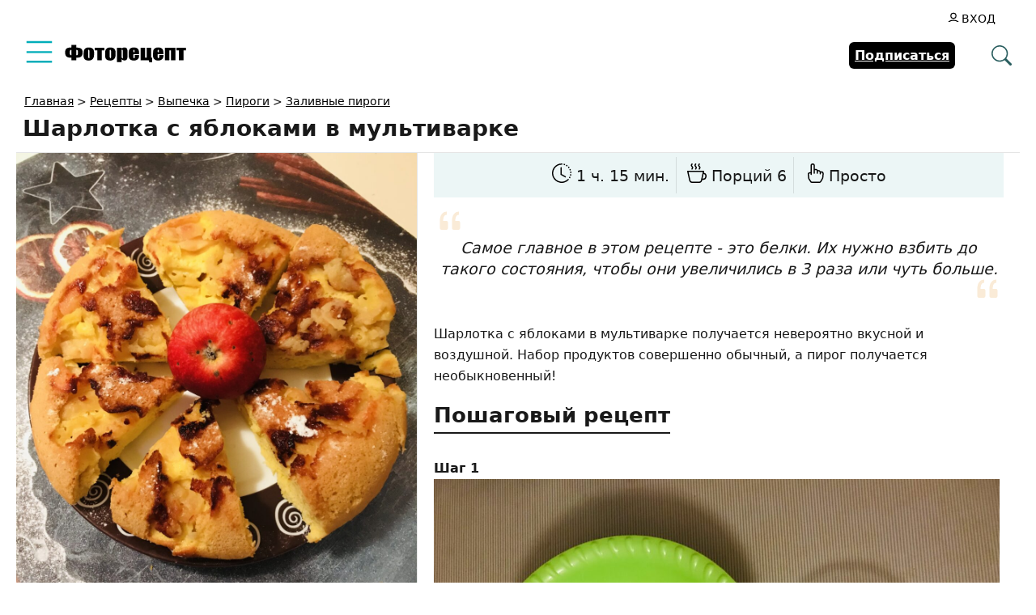

--- FILE ---
content_type: text/html; charset=UTF-8
request_url: https://www.photorecept.ru/recipe/sharlotka-s-jablokami-v-multivarke
body_size: 25980
content:
<!DOCTYPE html>
<html lang="ru-RU">
<head><meta charset="UTF-8"><script>if(navigator.userAgent.match(/MSIE|Internet Explorer/i)||navigator.userAgent.match(/Trident\/7\..*?rv:11/i)){var href=document.location.href;if(!href.match(/[?&]nowprocket/)){if(href.indexOf("?")==-1){if(href.indexOf("#")==-1){document.location.href=href+"?nowprocket=1"}else{document.location.href=href.replace("#","?nowprocket=1#")}}else{if(href.indexOf("#")==-1){document.location.href=href+"&nowprocket=1"}else{document.location.href=href.replace("#","&nowprocket=1#")}}}}</script><script>(()=>{class RocketLazyLoadScripts{constructor(){this.v="1.2.6",this.triggerEvents=["keydown","mousedown","mousemove","touchmove","touchstart","touchend","wheel"],this.userEventHandler=this.t.bind(this),this.touchStartHandler=this.i.bind(this),this.touchMoveHandler=this.o.bind(this),this.touchEndHandler=this.h.bind(this),this.clickHandler=this.u.bind(this),this.interceptedClicks=[],this.interceptedClickListeners=[],this.l(this),window.addEventListener("pageshow",(t=>{this.persisted=t.persisted,this.everythingLoaded&&this.m()})),this.CSPIssue=sessionStorage.getItem("rocketCSPIssue"),document.addEventListener("securitypolicyviolation",(t=>{this.CSPIssue||"script-src-elem"!==t.violatedDirective||"data"!==t.blockedURI||(this.CSPIssue=!0,sessionStorage.setItem("rocketCSPIssue",!0))})),document.addEventListener("DOMContentLoaded",(()=>{this.k()})),this.delayedScripts={normal:[],async:[],defer:[]},this.trash=[],this.allJQueries=[]}p(t){document.hidden?t.t():(this.triggerEvents.forEach((e=>window.addEventListener(e,t.userEventHandler,{passive:!0}))),window.addEventListener("touchstart",t.touchStartHandler,{passive:!0}),window.addEventListener("mousedown",t.touchStartHandler),document.addEventListener("visibilitychange",t.userEventHandler))}_(){this.triggerEvents.forEach((t=>window.removeEventListener(t,this.userEventHandler,{passive:!0}))),document.removeEventListener("visibilitychange",this.userEventHandler)}i(t){"HTML"!==t.target.tagName&&(window.addEventListener("touchend",this.touchEndHandler),window.addEventListener("mouseup",this.touchEndHandler),window.addEventListener("touchmove",this.touchMoveHandler,{passive:!0}),window.addEventListener("mousemove",this.touchMoveHandler),t.target.addEventListener("click",this.clickHandler),this.L(t.target,!0),this.S(t.target,"onclick","rocket-onclick"),this.C())}o(t){window.removeEventListener("touchend",this.touchEndHandler),window.removeEventListener("mouseup",this.touchEndHandler),window.removeEventListener("touchmove",this.touchMoveHandler,{passive:!0}),window.removeEventListener("mousemove",this.touchMoveHandler),t.target.removeEventListener("click",this.clickHandler),this.L(t.target,!1),this.S(t.target,"rocket-onclick","onclick"),this.M()}h(){window.removeEventListener("touchend",this.touchEndHandler),window.removeEventListener("mouseup",this.touchEndHandler),window.removeEventListener("touchmove",this.touchMoveHandler,{passive:!0}),window.removeEventListener("mousemove",this.touchMoveHandler)}u(t){t.target.removeEventListener("click",this.clickHandler),this.L(t.target,!1),this.S(t.target,"rocket-onclick","onclick"),this.interceptedClicks.push(t),t.preventDefault(),t.stopPropagation(),t.stopImmediatePropagation(),this.M()}O(){window.removeEventListener("touchstart",this.touchStartHandler,{passive:!0}),window.removeEventListener("mousedown",this.touchStartHandler),this.interceptedClicks.forEach((t=>{t.target.dispatchEvent(new MouseEvent("click",{view:t.view,bubbles:!0,cancelable:!0}))}))}l(t){EventTarget.prototype.addEventListenerWPRocketBase=EventTarget.prototype.addEventListener,EventTarget.prototype.addEventListener=function(e,i,o){"click"!==e||t.windowLoaded||i===t.clickHandler||t.interceptedClickListeners.push({target:this,func:i,options:o}),(this||window).addEventListenerWPRocketBase(e,i,o)}}L(t,e){this.interceptedClickListeners.forEach((i=>{i.target===t&&(e?t.removeEventListener("click",i.func,i.options):t.addEventListener("click",i.func,i.options))})),t.parentNode!==document.documentElement&&this.L(t.parentNode,e)}D(){return new Promise((t=>{this.P?this.M=t:t()}))}C(){this.P=!0}M(){this.P=!1}S(t,e,i){t.hasAttribute&&t.hasAttribute(e)&&(event.target.setAttribute(i,event.target.getAttribute(e)),event.target.removeAttribute(e))}t(){this._(this),"loading"===document.readyState?document.addEventListener("DOMContentLoaded",this.R.bind(this)):this.R()}k(){let t=[];document.querySelectorAll("script[type=rocketlazyloadscript][data-rocket-src]").forEach((e=>{let i=e.getAttribute("data-rocket-src");if(i&&!i.startsWith("data:")){0===i.indexOf("//")&&(i=location.protocol+i);try{const o=new URL(i).origin;o!==location.origin&&t.push({src:o,crossOrigin:e.crossOrigin||"module"===e.getAttribute("data-rocket-type")})}catch(t){}}})),t=[...new Map(t.map((t=>[JSON.stringify(t),t]))).values()],this.T(t,"preconnect")}async R(){this.lastBreath=Date.now(),this.j(this),this.F(this),this.I(),this.W(),this.q(),await this.A(this.delayedScripts.normal),await this.A(this.delayedScripts.defer),await this.A(this.delayedScripts.async);try{await this.U(),await this.H(this),await this.J()}catch(t){console.error(t)}window.dispatchEvent(new Event("rocket-allScriptsLoaded")),this.everythingLoaded=!0,this.D().then((()=>{this.O()})),this.N()}W(){document.querySelectorAll("script[type=rocketlazyloadscript]").forEach((t=>{t.hasAttribute("data-rocket-src")?t.hasAttribute("async")&&!1!==t.async?this.delayedScripts.async.push(t):t.hasAttribute("defer")&&!1!==t.defer||"module"===t.getAttribute("data-rocket-type")?this.delayedScripts.defer.push(t):this.delayedScripts.normal.push(t):this.delayedScripts.normal.push(t)}))}async B(t){if(await this.G(),!0!==t.noModule||!("noModule"in HTMLScriptElement.prototype))return new Promise((e=>{let i;function o(){(i||t).setAttribute("data-rocket-status","executed"),e()}try{if(navigator.userAgent.indexOf("Firefox/")>0||""===navigator.vendor||this.CSPIssue)i=document.createElement("script"),[...t.attributes].forEach((t=>{let e=t.nodeName;"type"!==e&&("data-rocket-type"===e&&(e="type"),"data-rocket-src"===e&&(e="src"),i.setAttribute(e,t.nodeValue))})),t.text&&(i.text=t.text),i.hasAttribute("src")?(i.addEventListener("load",o),i.addEventListener("error",(function(){i.setAttribute("data-rocket-status","failed-network"),e()})),setTimeout((()=>{i.isConnected||e()}),1)):(i.text=t.text,o()),t.parentNode.replaceChild(i,t);else{const i=t.getAttribute("data-rocket-type"),s=t.getAttribute("data-rocket-src");i?(t.type=i,t.removeAttribute("data-rocket-type")):t.removeAttribute("type"),t.addEventListener("load",o),t.addEventListener("error",(i=>{this.CSPIssue&&i.target.src.startsWith("data:")?(console.log("WPRocket: data-uri blocked by CSP -> fallback"),t.removeAttribute("src"),this.B(t).then(e)):(t.setAttribute("data-rocket-status","failed-network"),e())})),s?(t.removeAttribute("data-rocket-src"),t.src=s):t.src="data:text/javascript;base64,"+window.btoa(unescape(encodeURIComponent(t.text)))}}catch(i){t.setAttribute("data-rocket-status","failed-transform"),e()}}));t.setAttribute("data-rocket-status","skipped")}async A(t){const e=t.shift();return e&&e.isConnected?(await this.B(e),this.A(t)):Promise.resolve()}q(){this.T([...this.delayedScripts.normal,...this.delayedScripts.defer,...this.delayedScripts.async],"preload")}T(t,e){var i=document.createDocumentFragment();t.forEach((t=>{const o=t.getAttribute&&t.getAttribute("data-rocket-src")||t.src;if(o&&!o.startsWith("data:")){const s=document.createElement("link");s.href=o,s.rel=e,"preconnect"!==e&&(s.as="script"),t.getAttribute&&"module"===t.getAttribute("data-rocket-type")&&(s.crossOrigin=!0),t.crossOrigin&&(s.crossOrigin=t.crossOrigin),t.integrity&&(s.integrity=t.integrity),i.appendChild(s),this.trash.push(s)}})),document.head.appendChild(i)}j(t){let e={};function i(i,o){return e[o].eventsToRewrite.indexOf(i)>=0&&!t.everythingLoaded?"rocket-"+i:i}function o(t,o){!function(t){e[t]||(e[t]={originalFunctions:{add:t.addEventListener,remove:t.removeEventListener},eventsToRewrite:[]},t.addEventListener=function(){arguments[0]=i(arguments[0],t),e[t].originalFunctions.add.apply(t,arguments)},t.removeEventListener=function(){arguments[0]=i(arguments[0],t),e[t].originalFunctions.remove.apply(t,arguments)})}(t),e[t].eventsToRewrite.push(o)}function s(e,i){let o=e[i];e[i]=null,Object.defineProperty(e,i,{get:()=>o||function(){},set(s){t.everythingLoaded?o=s:e["rocket"+i]=o=s}})}o(document,"DOMContentLoaded"),o(window,"DOMContentLoaded"),o(window,"load"),o(window,"pageshow"),o(document,"readystatechange"),s(document,"onreadystatechange"),s(window,"onload"),s(window,"onpageshow");try{Object.defineProperty(document,"readyState",{get:()=>t.rocketReadyState,set(e){t.rocketReadyState=e},configurable:!0}),document.readyState="loading"}catch(t){console.log("WPRocket DJE readyState conflict, bypassing")}}F(t){let e;function i(e){return t.everythingLoaded?e:e.split(" ").map((t=>"load"===t||0===t.indexOf("load.")?"rocket-jquery-load":t)).join(" ")}function o(o){function s(t){const e=o.fn[t];o.fn[t]=o.fn.init.prototype[t]=function(){return this[0]===window&&("string"==typeof arguments[0]||arguments[0]instanceof String?arguments[0]=i(arguments[0]):"object"==typeof arguments[0]&&Object.keys(arguments[0]).forEach((t=>{const e=arguments[0][t];delete arguments[0][t],arguments[0][i(t)]=e}))),e.apply(this,arguments),this}}o&&o.fn&&!t.allJQueries.includes(o)&&(o.fn.ready=o.fn.init.prototype.ready=function(e){return t.domReadyFired?e.bind(document)(o):document.addEventListener("rocket-DOMContentLoaded",(()=>e.bind(document)(o))),o([])},s("on"),s("one"),t.allJQueries.push(o)),e=o}o(window.jQuery),Object.defineProperty(window,"jQuery",{get:()=>e,set(t){o(t)}})}async H(t){const e=document.querySelector("script[data-webpack]");e&&(await async function(){return new Promise((t=>{e.addEventListener("load",t),e.addEventListener("error",t)}))}(),await t.K(),await t.H(t))}async U(){this.domReadyFired=!0;try{document.readyState="interactive"}catch(t){}await this.G(),document.dispatchEvent(new Event("rocket-readystatechange")),await this.G(),document.rocketonreadystatechange&&document.rocketonreadystatechange(),await this.G(),document.dispatchEvent(new Event("rocket-DOMContentLoaded")),await this.G(),window.dispatchEvent(new Event("rocket-DOMContentLoaded"))}async J(){try{document.readyState="complete"}catch(t){}await this.G(),document.dispatchEvent(new Event("rocket-readystatechange")),await this.G(),document.rocketonreadystatechange&&document.rocketonreadystatechange(),await this.G(),window.dispatchEvent(new Event("rocket-load")),await this.G(),window.rocketonload&&window.rocketonload(),await this.G(),this.allJQueries.forEach((t=>t(window).trigger("rocket-jquery-load"))),await this.G();const t=new Event("rocket-pageshow");t.persisted=this.persisted,window.dispatchEvent(t),await this.G(),window.rocketonpageshow&&window.rocketonpageshow({persisted:this.persisted}),this.windowLoaded=!0}m(){document.onreadystatechange&&document.onreadystatechange(),window.onload&&window.onload(),window.onpageshow&&window.onpageshow({persisted:this.persisted})}I(){const t=new Map;document.write=document.writeln=function(e){const i=document.currentScript;i||console.error("WPRocket unable to document.write this: "+e);const o=document.createRange(),s=i.parentElement;let n=t.get(i);void 0===n&&(n=i.nextSibling,t.set(i,n));const c=document.createDocumentFragment();o.setStart(c,0),c.appendChild(o.createContextualFragment(e)),s.insertBefore(c,n)}}async G(){Date.now()-this.lastBreath>45&&(await this.K(),this.lastBreath=Date.now())}async K(){return document.hidden?new Promise((t=>setTimeout(t))):new Promise((t=>requestAnimationFrame(t)))}N(){this.trash.forEach((t=>t.remove()))}static run(){const t=new RocketLazyLoadScripts;t.p(t)}}RocketLazyLoadScripts.run()})();</script>
  
  <meta name="viewport" content="width=device-width, initial-scale=1">
  <meta http-equiv="X-UA-Compatible" content="IE=edge">
  <link rel="icon" type="image/png" href="/favicon.png">
  <meta name='robots' content='index, follow, max-snippet:-1, max-image-preview:large, max-video-preview:-1' />

	<!-- This site is optimized with the Yoast SEO plugin v26.7 - https://yoast.com/wordpress/plugins/seo/ -->
	<title>Шарлотка с яблоками в мультиварке - рецепт приготовления</title>
	<meta name="description" content="Шарлотка с яблоками в мультиварке - пошаговый рецепт приготовления с фото." />
	<link rel="canonical" href="https://www.photorecept.ru/recipe/sharlotka-s-jablokami-v-multivarke" />
	<!-- / Yoast SEO plugin. -->


<style id='wp-img-auto-sizes-contain-inline-css'>
img:is([sizes=auto i],[sizes^="auto," i]){contain-intrinsic-size:3000px 1500px}
/*# sourceURL=wp-img-auto-sizes-contain-inline-css */
</style>
<style id='wp-emoji-styles-inline-css'>

	img.wp-smiley, img.emoji {
		display: inline !important;
		border: none !important;
		box-shadow: none !important;
		height: 1em !important;
		width: 1em !important;
		margin: 0 0.07em !important;
		vertical-align: -0.1em !important;
		background: none !important;
		padding: 0 !important;
	}
/*# sourceURL=wp-emoji-styles-inline-css */
</style>
<link data-minify="1" rel='stylesheet' id='ap_plugin_main_stylesheet-css' href='https://www.photorecept.ru/wp-content/cache/min/1/wp-content/plugins/ap-plugin-scripteo/frontend/css/asset/style.css?ver=1766520399' media='all' />
<link data-minify="1" rel='stylesheet' id='ap_plugin_user_panel-css' href='https://www.photorecept.ru/wp-content/cache/min/1/wp-content/plugins/ap-plugin-scripteo/frontend/css/asset/user-panel.css?ver=1766520399' media='all' />
<link data-minify="1" rel='stylesheet' id='ap_plugin_template_stylesheet-css' href='https://www.photorecept.ru/wp-content/cache/min/1/wp-content/plugins/ap-plugin-scripteo/frontend/css/all.css?ver=1766520399' media='all' />
<link data-minify="1" rel='stylesheet' id='ap_plugin_animate_stylesheet-css' href='https://www.photorecept.ru/wp-content/cache/min/1/wp-content/plugins/ap-plugin-scripteo/frontend/css/asset/animate.css?ver=1766520400' media='all' />
<link data-minify="1" rel='stylesheet' id='ap_plugin_chart_stylesheet-css' href='https://www.photorecept.ru/wp-content/cache/min/1/wp-content/plugins/ap-plugin-scripteo/frontend/css/asset/chart.css?ver=1766520400' media='all' />
<link data-minify="1" rel='stylesheet' id='ap_plugin_carousel_stylesheet-css' href='https://www.photorecept.ru/wp-content/cache/min/1/wp-content/plugins/ap-plugin-scripteo/frontend/css/asset/bsa.carousel.css?ver=1766520400' media='all' />
<link data-minify="1" rel='stylesheet' id='ap_plugin_materialize_stylesheet-css' href='https://www.photorecept.ru/wp-content/cache/min/1/wp-content/plugins/ap-plugin-scripteo/frontend/css/asset/material-design.css?ver=1766520400' media='all' />
<link data-minify="1" rel='stylesheet' id='jquery-ui-css' href='https://www.photorecept.ru/wp-content/cache/min/1/wp-content/plugins/ap-plugin-scripteo/frontend/css/asset/ui-datapicker.css?ver=1766520400' media='all' />
<link data-minify="1" rel='stylesheet' id='vlp-public-css' href='https://www.photorecept.ru/wp-content/cache/min/1/wp-content/plugins/visual-link-preview/dist/public.css?ver=1766520400' media='all' />
<link data-minify="1" rel='stylesheet' id='osetin-main-css' href='https://www.photorecept.ru/wp-content/cache/min/1/wp-content/themes/photorecept/assets/less/main.css?ver=1766520400' media='all' />
<script src="https://www.photorecept.ru/wp-includes/js/jquery/jquery.min.js" id="jquery-core-js" data-rocket-defer defer></script>
<script id="thickbox-js-extra">
var thickboxL10n = {"next":"\u0414\u0430\u043b\u0435\u0435 \u2192","prev":"\u2190 \u041d\u0430\u0437\u0430\u0434","image":"\u0418\u0437\u043e\u0431\u0440\u0430\u0436\u0435\u043d\u0438\u0435","of":"\u0438\u0437","close":"\u0417\u0430\u043a\u0440\u044b\u0442\u044c","noiframes":"\u042d\u0442\u0430 \u0444\u0443\u043d\u043a\u0446\u0438\u044f \u0442\u0440\u0435\u0431\u0443\u0435\u0442 \u043f\u043e\u0434\u0434\u0435\u0440\u0436\u043a\u0438 \u043f\u043b\u0430\u0432\u0430\u044e\u0449\u0438\u0445 \u0444\u0440\u0435\u0439\u043c\u043e\u0432. \u0423 \u0432\u0430\u0441 \u043e\u0442\u043a\u043b\u044e\u0447\u0435\u043d\u044b \u0442\u0435\u0433\u0438 iframe, \u043b\u0438\u0431\u043e \u0432\u0430\u0448 \u0431\u0440\u0430\u0443\u0437\u0435\u0440 \u0438\u0445 \u043d\u0435 \u043f\u043e\u0434\u0434\u0435\u0440\u0436\u0438\u0432\u0430\u0435\u0442.","loadingAnimation":"https://www.photorecept.ru/wp-includes/js/thickbox/loadingAnimation.gif"};
//# sourceURL=thickbox-js-extra
</script>
<script data-minify="1" src="https://www.photorecept.ru/wp-content/cache/min/1/wp-includes/js/thickbox/thickbox.js?ver=1766520400" id="thickbox-js" data-rocket-defer defer></script>
<script src="https://www.photorecept.ru/wp-includes/js/underscore.min.js" id="underscore-js" data-rocket-defer defer></script>
<script src="https://www.photorecept.ru/wp-includes/js/shortcode.min.js" id="shortcode-js" data-rocket-defer defer></script>
<script type="rocketlazyloadscript" data-rocket-src="https://www.photorecept.ru/wp-admin/js/media-upload.min.js" id="media-upload-js" data-rocket-defer defer></script>
<script id="ap_plugin_js_script-js-extra">
var bsa_object = {"ajax_url":"https://www.photorecept.ru/wp-admin/admin-ajax.php"};
//# sourceURL=ap_plugin_js_script-js-extra
</script>
<script data-minify="1" src="https://www.photorecept.ru/wp-content/cache/min/1/wp-content/plugins/ap-plugin-scripteo/frontend/js/script.js?ver=1766520400" id="ap_plugin_js_script-js" data-rocket-defer defer></script>
<script data-minify="1" src="https://www.photorecept.ru/wp-content/cache/min/1/wp-content/plugins/ap-plugin-scripteo/frontend/js/chart.js?ver=1766520400" id="ap_plugin_chart_js_script-js" data-rocket-defer defer></script>
<script data-minify="1" src="https://www.photorecept.ru/wp-content/cache/min/1/wp-content/plugins/ap-plugin-scripteo/frontend/js/jquery.simplyscroll.js?ver=1766520400" id="ap_plugin_simply_scroll_js_script-js" data-rocket-defer defer></script>
<script id="userpro_sc-js-extra">
var up_social_ajax  = {"ajaxurl":"https://www.photorecept.ru/wp-admin/admin-ajax.php","security":"b0081cdcbd","data":{"is_user_logged_in":false}};
//# sourceURL=userpro_sc-js-extra
</script>
<script data-minify="1" src="https://www.photorecept.ru/wp-content/cache/min/1/wp-content/plugins/userpro/addons/social/scripts/userpro-social.js?ver=1766520400" id="userpro_sc-js" data-rocket-defer defer></script>
<script data-minify="1" src="https://www.photorecept.ru/wp-content/cache/min/1/wp-content/plugins/userpro/scripts/userpro.encrypt.js?ver=1766520400" id="userpro_encrypt_js-js" data-rocket-defer defer></script>
<style>
	/* Custom BSA_PRO Styles */

	/* fonts */

	/* form */
	.bsaProOrderingForm {   }
	.bsaProInput input,
	.bsaProInput input[type='file'],
	.bsaProSelectSpace select,
	.bsaProInputsRight .bsaInputInner,
	.bsaProInputsRight .bsaInputInner label {   }
	.bsaProPrice  {  }
	.bsaProDiscount  {   }
	.bsaProOrderingForm .bsaProSubmit,
	.bsaProOrderingForm .bsaProSubmit:hover,
	.bsaProOrderingForm .bsaProSubmit:active {   }

	/* alerts */
	.bsaProAlert,
	.bsaProAlert > a,
	.bsaProAlert > a:hover,
	.bsaProAlert > a:focus {  }
	.bsaProAlertSuccess {  }
	.bsaProAlertFailed {  }

	/* stats */
	.bsaStatsWrapper .ct-chart .ct-series.ct-series-b .ct-bar,
	.bsaStatsWrapper .ct-chart .ct-series.ct-series-b .ct-line,
	.bsaStatsWrapper .ct-chart .ct-series.ct-series-b .ct-point,
	.bsaStatsWrapper .ct-chart .ct-series.ct-series-b .ct-slice.ct-donut { stroke: #673AB7 !important; }

	.bsaStatsWrapper  .ct-chart .ct-series.ct-series-a .ct-bar,
	.bsaStatsWrapper .ct-chart .ct-series.ct-series-a .ct-line,
	.bsaStatsWrapper .ct-chart .ct-series.ct-series-a .ct-point,
	.bsaStatsWrapper .ct-chart .ct-series.ct-series-a .ct-slice.ct-donut { stroke: #FBCD39 !important; }

	/* Custom CSS */
	</style>    <script type="rocketlazyloadscript" data-rocket-type="text/javascript">
        var userpro_ajax_url = 'https://www.photorecept.ru/wp-admin/admin-ajax.php';
        var dateformat = 'dd-mm-yy';
    </script>
    		<style id="wp-custom-css">
			.xsort {display:flex;align-items: center;justify-content:end;gap:10px;margin-bottom:10px}
.xsort ul {display:flex;align-items:center;gap:1px;border:1px solid rgb(0 0 0 / 10%);border-radius:4px;list-style:none}
.xsort li {padding:4px;cursor:pointer}
.xsort li.active {cursor:default}
.xsort li.active, .xsort li:hover {background:linear-gradient(0deg, #d7d7d7, transparent)}		</style>
					<style type="text/css">
					</style>
		<noscript><style id="rocket-lazyload-nojs-css">.rll-youtube-player, [data-lazy-src]{display:none !important;}</style></noscript>      <script type="application/ld+json">{"@context":"http:\/\/schema.org\/","@type":"Recipe","name":"\u0428\u0430\u0440\u043b\u043e\u0442\u043a\u0430 \u0441 \u044f\u0431\u043b\u043e\u043a\u0430\u043c\u0438 \u0432 \u043c\u0443\u043b\u044c\u0442\u0438\u0432\u0430\u0440\u043a\u0435","image":"https:\/\/www.photorecept.ru\/wp-content\/uploads\/2020\/11\/46953e11-90f5-4729-9caf-0c610071c2ec-1102x1300.jpeg","author":{"@type":"Person","name":"Nastia81"},"datePublished":"2020-11-13","description":"\u0421\u0430\u043c\u043e\u0435 \u0433\u043b\u0430\u0432\u043d\u043e\u0435 \u0432 \u044d\u0442\u043e\u043c \u0440\u0435\u0446\u0435\u043f\u0442\u0435 - \u044d\u0442\u043e \u0431\u0435\u043b\u043a\u0438. \u0418\u0445 \u043d\u0443\u0436\u043d\u043e \u0432\u0437\u0431\u0438\u0442\u044c \u0434\u043e \u0442\u0430\u043a\u043e\u0433\u043e \u0441\u043e\u0441\u0442\u043e\u044f\u043d\u0438\u044f, \u0447\u0442\u043e\u0431\u044b \u043e\u043d\u0438 \u0443\u0432\u0435\u043b\u0438\u0447\u0438\u043b\u0438\u0441\u044c \u0432 3 \u0440\u0430\u0437\u0430 \u0438\u043b\u0438 \u0447\u0443\u0442\u044c \u0431\u043e\u043b\u044c\u0448\u0435. \n","recipeCuisine":"\u0420\u0443\u0441\u0441\u043a\u0430\u044f \u043a\u0443\u0445\u043d\u044f","recipeCategory":"\u0412\u044b\u043f\u0435\u0447\u043a\u0430, \u0417\u0430\u043b\u0438\u0432\u043d\u044b\u0435 \u043f\u0438\u0440\u043e\u0433\u0438, \u041f\u0438\u0440\u043e\u0433\u0438, \u041f\u0438\u0440\u043e\u0433\u0438 \u0441 \u044f\u0431\u043b\u043e\u043a\u0430\u043c\u0438, \u0420\u0435\u0446\u0435\u043f\u0442\u044b \u0438\u0437 \u0444\u0440\u0443\u043a\u0442\u043e\u0432, \u0428\u0430\u0440\u043b\u043e\u0442\u043a\u0430, \u042f\u0431\u043b\u043e\u0447\u043d\u044b\u0435 \u043f\u0438\u0440\u043e\u0433\u0438","keywords":"\u0448\u0430\u0440\u043b\u043e\u0442\u043a\u0430 \u0441 \u044f\u0431\u043b\u043e\u043a\u0430\u043c\u0438 \u0432 \u043c\u0443\u043b\u044c\u0442\u0438\u0432\u0430\u0440\u043a\u0435 \u0440\u0435\u0446\u0435\u043f\u0442 \u0441 \u0444\u043e\u0442\u043e, \u043a\u0430\u043a \u043f\u0440\u0438\u0433\u043e\u0442\u043e\u0432\u0438\u0442\u044c \u0448\u0430\u0440\u043b\u043e\u0442\u043a\u0430 \u0441 \u044f\u0431\u043b\u043e\u043a\u0430\u043c\u0438 \u0432 \u043c\u0443\u043b\u044c\u0442\u0438\u0432\u0430\u0440\u043a\u0435","aggregateRating":[],"prepTime":"PT15M","cookTime":"PT1H","recipeYield":"6","recipeIngredient":["\u042f\u0439\u0446\u0430 \u043a\u0443\u0440\u0438\u043d\u044b\u0435 : 3 \u0448\u0442 ","\u0421\u043e\u043b\u044c : 1 \u0449\u0435\u043f\u043e\u0442\u043a\u0430 ","\u0421\u0430\u0445\u0430\u0440 : 1 \u0441\u0442\u0430\u043a\u0430\u043d ","\u0412\u0430\u043d\u0438\u043b\u0438\u043d : 1 \u043f\u0430\u043a\u0435\u0442\u0438\u043a ","\u041c\u0443\u043a\u0430 : 1 \u0441\u0442\u0430\u043a\u0430\u043d ","\u042f\u0431\u043b\u043e\u043a\u0438 : 2 \u0448\u0442 ","\u041c\u0430\u0441\u043b\u043e \u0440\u0430\u0441\u0442\u0438\u0442\u0435\u043b\u044c\u043d\u043e\u0435 : \u0434\u043b\u044f \u0444\u043e\u0440\u043c\u044b "],"recipeInstructions":["\u0414\u043b\u044f \u043d\u0430\u0447\u0430\u043b\u0430 \u043d\u0435\u043e\u0431\u0445\u043e\u0434\u0438\u043c\u043e \u043e\u0442\u0434\u0435\u043b\u0438\u0442\u044c \u0431\u0435\u043b\u043a\u0438 \u043e\u0442 \u0436\u0435\u043b\u0442\u043a\u043e\u0432. \u0421\u043b\u0435\u0434\u0438\u0442\u0435 \u0437\u0430 \u0442\u0435\u043c, \u0447\u0442\u043e\u0431\u044b \u0436\u0435\u043b\u0442\u043a\u0438 \u043d\u0435 \u043e\u0441\u0442\u0430\u043b\u0438\u0441\u044c \u0432 \u0431\u0435\u043b\u043a\u0430\u0445- \u044d\u0442\u043e \u0432\u0430\u0436\u043d\u043e. \n","\u0411\u0435\u043b\u043a\u0438 \u0434\u043e\u043b\u0436\u043d\u044b \u0431\u044b\u0442\u044c \u0432 \u0433\u043b\u0443\u0431\u043e\u043a\u043e\u0439 \u0435\u043c\u043a\u043e\u0441\u0442\u0438, \u0447\u0442\u043e\u0431\u044b \u0431\u044b\u043b\u043e \u0443\u0434\u043e\u0431\u043d\u043e \u0432\u0437\u0431\u0438\u0432\u0430\u0442\u044c. \u0414\u043e\u0431\u0430\u0432\u043b\u044f\u0435\u043c \u0432 \u0431\u0435\u043b\u043a\u0438 \u0449\u0435\u043f\u043e\u0442\u043a\u0443 \u0441\u043e\u043b\u0438. \u0418 \u043d\u0430\u0447\u0438\u043d\u0430\u0435\u043c \u0432\u0437\u0431\u0438\u0432\u0430\u0442\u044c \u043d\u0430 \u043c\u0430\u043a\u0441\u0438\u043c\u0430\u043b\u044c\u043d\u043e\u0439 \u0441\u043a\u043e\u0440\u043e\u0441\u0442\u0438 \u0431\u043b\u0435\u043d\u0434\u0435\u0440\u0430 \u0434\u043e \u0443\u0432\u0435\u043b\u0438\u0447\u0435\u043d\u0438\u044f \u043c\u0430\u0441\u0441\u044b. \u0417\u0430\u0442\u0435\u043c \u043d\u0435 \u043f\u0435\u0440\u0435\u0441\u0442\u0430\u0432\u0430\u044f \u0432\u0437\u0431\u0438\u0432\u0430\u0442\u044c \u0432\u0432\u043e\u0434\u0438\u043c \u0441\u0430\u0445\u0430\u0440. \n","\u041a\u043e\u0433\u0434\u0430 \u0434\u043e\u0441\u0442\u0438\u0433\u043d\u0435\u043c \u0438\u0437 \u0431\u0435\u043b\u043a\u043e\u0432 \u0441\u043e\u0441\u0442\u043e\u044f\u043d\u0438\u044f \u043c\u0435\u0440\u0435\u043d\u0433\u0438, \u0442\u043e \u043c\u043e\u0436\u043d\u043e \u0434\u043e\u0431\u0430\u0432\u043b\u044f\u0442\u044c \u0432\u0430\u043d\u0438\u043b\u0438\u043d \u0438 \u0436\u0435\u043b\u0442\u043a\u0438. \u0412\u0441\u0435 \u0442\u0430\u043a \u0436\u0435 \u0442\u0449\u0430\u0442\u0435\u043b\u044c\u043d\u043e \u0432\u0437\u0431\u0438\u0432\u0430\u0435\u043c \u0434\u043e \u043e\u0434\u043d\u043e\u0440\u043e\u0434\u043d\u043e\u0439 \u0432\u043e\u0437\u0434\u0443\u0448\u043d\u043e\u0439 \u043c\u0430\u0441\u0441\u044b. \u041d\u0430 \u044d\u0442\u043e \u043f\u0440\u0438\u043c\u0435\u0440\u043d\u043e \u0443\u0445\u043e\u0434\u0438\u0442 \u0435\u0449\u0451 2 \u043c\u0438\u043d\u0443\u0442\u044b. \n","\u0417\u0430\u0442\u0435\u043c \u0430\u043a\u043a\u0443\u0440\u0430\u0442\u043d\u043e \u0432\u0432\u043e\u0434\u0438\u043c \u043f\u0440\u043e\u0441\u0435\u044f\u043d\u043d\u0443\u044e \u043c\u0443\u043a\u0443. \u0416\u0435\u043b\u0430\u0442\u0435\u043b\u044c\u043d\u043e \u0434\u0435\u043b\u0430\u0442\u044c \u044d\u0442\u043e \u043f\u043e\u0441\u0442\u0435\u043f\u0435\u043d\u043d\u043e. \u041f\u0435\u0440\u0435\u043c\u0435\u0448\u0438\u0432\u0430\u0435\u043c \u0441\u043d\u0438\u0437\u0443 - \u0432\u0432\u0435\u0440\u0445.\n","\u041c\u0430\u0441\u0441\u0430 \u0434\u043e\u043b\u0436\u043d\u0430 \u043f\u043e\u043b\u0443\u0447\u0438\u0442\u044c\u0441\u044f \u043b\u0435\u0433\u043a\u0430\u044f, \u0432\u043e\u0437\u0434\u0443\u0448\u043d\u0430\u044f \u0438 \u043e\u0434\u043d\u043e\u0440\u043e\u0434\u043d\u0430\u044f. \n","\u041a\u043e\u0432\u0448 \u043c\u0443\u043b\u044c\u0442\u0438\u0432\u0430\u0440\u043a\u0438 \u0442\u0449\u0430\u0442\u0435\u043b\u044c\u043d\u043e \u0441\u043c\u0430\u0437\u044b\u0432\u0430\u0435\u043c \u0440\u0430\u0441\u0442\u0438\u0442\u0435\u043b\u044c\u043d\u044b\u043c \u043c\u0430\u0441\u043b\u043e\u043c, \u043d\u0435 \u0442\u043e\u043b\u044c\u043a\u043e \u0434\u043d\u043e , \u043d\u043e \u0438 \u0441\u0442\u0435\u043d\u043a\u0438. \u041f\u0440\u0438\u0441\u044b\u043f\u0430\u0435\u043c \u0441\u0430\u0445\u0430\u0440\u043e\u043c. \u0412\u044b\u043a\u043b\u0430\u0434\u044b\u0432\u0430\u0435\u043c \u043a\u0443\u0441\u043e\u0447\u043a\u0438 \u043e\u0447\u0438\u0449\u0435\u043d\u043d\u044b\u0445 \u044f\u0431\u043b\u043e\u043a.\n","\u0417\u0430\u0442\u0435\u043c \u0441\u0432\u0435\u0440\u0445\u0443 \u0432\u044b\u043a\u043b\u0430\u0434\u044b\u0432\u0430\u0435\u043c \u0442\u0435\u0441\u0442\u043e, \u0441\u043b\u0435\u0433\u043a\u0430 \u0440\u0430\u0441\u043f\u0440\u0435\u0434\u0435\u043b\u044f\u044f. \u041f\u0440\u0438\u0434\u0430\u0432\u043b\u0438\u0432\u0430\u0442\u044c \u043d\u0438\u0447\u0435\u0433\u043e \u043d\u0435 \u043d\u0443\u0436\u043d\u043e, \u0442\u0430\u043a \u043a\u0430\u043a \u0442\u0435\u0441\u0442\u043e \u0441\u0430\u043c\u043e \u0440\u0430\u0437\u043e\u0439\u0434\u0451\u0442\u0441\u044f. \u0421\u0442\u0430\u0432\u0438\u043c \u043a\u043e\u0432\u0448 \u0432 \u043c\u0443\u043b\u044c\u0442\u0438\u0432\u0430\u0440\u043a\u0435 \u043d\u0430 \u0440\u0435\u0436\u0438\u043c \u00ab\u0412\u044b\u043f\u0435\u0447\u043a\u0430\u00bb, \u0433\u043e\u0442\u043e\u0432\u0438\u043c \u0432 \u0442\u0435\u0447\u0435\u043d\u0438\u0435 1 \u0447\u0430\u0441\u0430. \n","\u041a\u043e\u0433\u0434\u0430 \u043f\u0438\u0440\u043e\u0433 \u043f\u0440\u0438\u0433\u043e\u0442\u043e\u0432\u0438\u0442\u0441\u044f, \u0442\u043e \u043d\u0435\u043e\u0431\u0445\u043e\u0434\u0438\u043c\u043e \u0432\u044b\u043d\u0443\u0442\u044c \u043a\u043e\u0432\u0448 \u0438 \u043f\u043e\u043c\u0435\u0441\u0442\u0438\u0442\u044c \u0435\u0433\u043e \u0432 \u0445\u043e\u043b\u043e\u0434\u043d\u0443\u044e \u0432\u043e\u0434\u0443, \u0447\u0442\u043e\u0431\u044b \u0432 \u0434\u0430\u043b\u044c\u043d\u0435\u0439\u0448\u0435\u043c \u043f\u0438\u0440\u043e\u0433 \u043b\u0435\u0433\u043a\u043e \u0432\u044b\u043d\u0443\u043b\u0441\u044f. \u0412\u043a\u0443\u0441\u043d\u044b\u0439 \u0438 \u0430\u0440\u043e\u043c\u0430\u0442\u043d\u044b\u0439 \u043f\u0438\u0440\u043e\u0433 \u0433\u043e\u0442\u043e\u0432! \u041e\u0442\u043b\u0438\u0447\u043d\u043e\u0435 \u0443\u0433\u043e\u0449\u0435\u043d\u0438\u0435 \u0434\u043b\u044f \u0432\u0441\u0435\u0439 \u0441\u0435\u043c\u044c\u0438 \u043a \u0447\u0430\u044e. \u041f\u0440\u0438\u044f\u0442\u043d\u043e\u0433\u043e \u0430\u043f\u043f\u0435\u0442\u0438\u0442\u0430. \n"]}</script>  <style id='global-styles-inline-css'>
:root{--wp--preset--aspect-ratio--square: 1;--wp--preset--aspect-ratio--4-3: 4/3;--wp--preset--aspect-ratio--3-4: 3/4;--wp--preset--aspect-ratio--3-2: 3/2;--wp--preset--aspect-ratio--2-3: 2/3;--wp--preset--aspect-ratio--16-9: 16/9;--wp--preset--aspect-ratio--9-16: 9/16;--wp--preset--color--black: #000000;--wp--preset--color--cyan-bluish-gray: #abb8c3;--wp--preset--color--white: #ffffff;--wp--preset--color--pale-pink: #f78da7;--wp--preset--color--vivid-red: #cf2e2e;--wp--preset--color--luminous-vivid-orange: #ff6900;--wp--preset--color--luminous-vivid-amber: #fcb900;--wp--preset--color--light-green-cyan: #7bdcb5;--wp--preset--color--vivid-green-cyan: #00d084;--wp--preset--color--pale-cyan-blue: #8ed1fc;--wp--preset--color--vivid-cyan-blue: #0693e3;--wp--preset--color--vivid-purple: #9b51e0;--wp--preset--gradient--vivid-cyan-blue-to-vivid-purple: linear-gradient(135deg,rgb(6,147,227) 0%,rgb(155,81,224) 100%);--wp--preset--gradient--light-green-cyan-to-vivid-green-cyan: linear-gradient(135deg,rgb(122,220,180) 0%,rgb(0,208,130) 100%);--wp--preset--gradient--luminous-vivid-amber-to-luminous-vivid-orange: linear-gradient(135deg,rgb(252,185,0) 0%,rgb(255,105,0) 100%);--wp--preset--gradient--luminous-vivid-orange-to-vivid-red: linear-gradient(135deg,rgb(255,105,0) 0%,rgb(207,46,46) 100%);--wp--preset--gradient--very-light-gray-to-cyan-bluish-gray: linear-gradient(135deg,rgb(238,238,238) 0%,rgb(169,184,195) 100%);--wp--preset--gradient--cool-to-warm-spectrum: linear-gradient(135deg,rgb(74,234,220) 0%,rgb(151,120,209) 20%,rgb(207,42,186) 40%,rgb(238,44,130) 60%,rgb(251,105,98) 80%,rgb(254,248,76) 100%);--wp--preset--gradient--blush-light-purple: linear-gradient(135deg,rgb(255,206,236) 0%,rgb(152,150,240) 100%);--wp--preset--gradient--blush-bordeaux: linear-gradient(135deg,rgb(254,205,165) 0%,rgb(254,45,45) 50%,rgb(107,0,62) 100%);--wp--preset--gradient--luminous-dusk: linear-gradient(135deg,rgb(255,203,112) 0%,rgb(199,81,192) 50%,rgb(65,88,208) 100%);--wp--preset--gradient--pale-ocean: linear-gradient(135deg,rgb(255,245,203) 0%,rgb(182,227,212) 50%,rgb(51,167,181) 100%);--wp--preset--gradient--electric-grass: linear-gradient(135deg,rgb(202,248,128) 0%,rgb(113,206,126) 100%);--wp--preset--gradient--midnight: linear-gradient(135deg,rgb(2,3,129) 0%,rgb(40,116,252) 100%);--wp--preset--font-size--small: 13px;--wp--preset--font-size--medium: 20px;--wp--preset--font-size--large: 36px;--wp--preset--font-size--x-large: 42px;--wp--preset--spacing--20: 0.44rem;--wp--preset--spacing--30: 0.67rem;--wp--preset--spacing--40: 1rem;--wp--preset--spacing--50: 1.5rem;--wp--preset--spacing--60: 2.25rem;--wp--preset--spacing--70: 3.38rem;--wp--preset--spacing--80: 5.06rem;--wp--preset--shadow--natural: 6px 6px 9px rgba(0, 0, 0, 0.2);--wp--preset--shadow--deep: 12px 12px 50px rgba(0, 0, 0, 0.4);--wp--preset--shadow--sharp: 6px 6px 0px rgba(0, 0, 0, 0.2);--wp--preset--shadow--outlined: 6px 6px 0px -3px rgb(255, 255, 255), 6px 6px rgb(0, 0, 0);--wp--preset--shadow--crisp: 6px 6px 0px rgb(0, 0, 0);}:where(.is-layout-flex){gap: 0.5em;}:where(.is-layout-grid){gap: 0.5em;}body .is-layout-flex{display: flex;}.is-layout-flex{flex-wrap: wrap;align-items: center;}.is-layout-flex > :is(*, div){margin: 0;}body .is-layout-grid{display: grid;}.is-layout-grid > :is(*, div){margin: 0;}:where(.wp-block-columns.is-layout-flex){gap: 2em;}:where(.wp-block-columns.is-layout-grid){gap: 2em;}:where(.wp-block-post-template.is-layout-flex){gap: 1.25em;}:where(.wp-block-post-template.is-layout-grid){gap: 1.25em;}.has-black-color{color: var(--wp--preset--color--black) !important;}.has-cyan-bluish-gray-color{color: var(--wp--preset--color--cyan-bluish-gray) !important;}.has-white-color{color: var(--wp--preset--color--white) !important;}.has-pale-pink-color{color: var(--wp--preset--color--pale-pink) !important;}.has-vivid-red-color{color: var(--wp--preset--color--vivid-red) !important;}.has-luminous-vivid-orange-color{color: var(--wp--preset--color--luminous-vivid-orange) !important;}.has-luminous-vivid-amber-color{color: var(--wp--preset--color--luminous-vivid-amber) !important;}.has-light-green-cyan-color{color: var(--wp--preset--color--light-green-cyan) !important;}.has-vivid-green-cyan-color{color: var(--wp--preset--color--vivid-green-cyan) !important;}.has-pale-cyan-blue-color{color: var(--wp--preset--color--pale-cyan-blue) !important;}.has-vivid-cyan-blue-color{color: var(--wp--preset--color--vivid-cyan-blue) !important;}.has-vivid-purple-color{color: var(--wp--preset--color--vivid-purple) !important;}.has-black-background-color{background-color: var(--wp--preset--color--black) !important;}.has-cyan-bluish-gray-background-color{background-color: var(--wp--preset--color--cyan-bluish-gray) !important;}.has-white-background-color{background-color: var(--wp--preset--color--white) !important;}.has-pale-pink-background-color{background-color: var(--wp--preset--color--pale-pink) !important;}.has-vivid-red-background-color{background-color: var(--wp--preset--color--vivid-red) !important;}.has-luminous-vivid-orange-background-color{background-color: var(--wp--preset--color--luminous-vivid-orange) !important;}.has-luminous-vivid-amber-background-color{background-color: var(--wp--preset--color--luminous-vivid-amber) !important;}.has-light-green-cyan-background-color{background-color: var(--wp--preset--color--light-green-cyan) !important;}.has-vivid-green-cyan-background-color{background-color: var(--wp--preset--color--vivid-green-cyan) !important;}.has-pale-cyan-blue-background-color{background-color: var(--wp--preset--color--pale-cyan-blue) !important;}.has-vivid-cyan-blue-background-color{background-color: var(--wp--preset--color--vivid-cyan-blue) !important;}.has-vivid-purple-background-color{background-color: var(--wp--preset--color--vivid-purple) !important;}.has-black-border-color{border-color: var(--wp--preset--color--black) !important;}.has-cyan-bluish-gray-border-color{border-color: var(--wp--preset--color--cyan-bluish-gray) !important;}.has-white-border-color{border-color: var(--wp--preset--color--white) !important;}.has-pale-pink-border-color{border-color: var(--wp--preset--color--pale-pink) !important;}.has-vivid-red-border-color{border-color: var(--wp--preset--color--vivid-red) !important;}.has-luminous-vivid-orange-border-color{border-color: var(--wp--preset--color--luminous-vivid-orange) !important;}.has-luminous-vivid-amber-border-color{border-color: var(--wp--preset--color--luminous-vivid-amber) !important;}.has-light-green-cyan-border-color{border-color: var(--wp--preset--color--light-green-cyan) !important;}.has-vivid-green-cyan-border-color{border-color: var(--wp--preset--color--vivid-green-cyan) !important;}.has-pale-cyan-blue-border-color{border-color: var(--wp--preset--color--pale-cyan-blue) !important;}.has-vivid-cyan-blue-border-color{border-color: var(--wp--preset--color--vivid-cyan-blue) !important;}.has-vivid-purple-border-color{border-color: var(--wp--preset--color--vivid-purple) !important;}.has-vivid-cyan-blue-to-vivid-purple-gradient-background{background: var(--wp--preset--gradient--vivid-cyan-blue-to-vivid-purple) !important;}.has-light-green-cyan-to-vivid-green-cyan-gradient-background{background: var(--wp--preset--gradient--light-green-cyan-to-vivid-green-cyan) !important;}.has-luminous-vivid-amber-to-luminous-vivid-orange-gradient-background{background: var(--wp--preset--gradient--luminous-vivid-amber-to-luminous-vivid-orange) !important;}.has-luminous-vivid-orange-to-vivid-red-gradient-background{background: var(--wp--preset--gradient--luminous-vivid-orange-to-vivid-red) !important;}.has-very-light-gray-to-cyan-bluish-gray-gradient-background{background: var(--wp--preset--gradient--very-light-gray-to-cyan-bluish-gray) !important;}.has-cool-to-warm-spectrum-gradient-background{background: var(--wp--preset--gradient--cool-to-warm-spectrum) !important;}.has-blush-light-purple-gradient-background{background: var(--wp--preset--gradient--blush-light-purple) !important;}.has-blush-bordeaux-gradient-background{background: var(--wp--preset--gradient--blush-bordeaux) !important;}.has-luminous-dusk-gradient-background{background: var(--wp--preset--gradient--luminous-dusk) !important;}.has-pale-ocean-gradient-background{background: var(--wp--preset--gradient--pale-ocean) !important;}.has-electric-grass-gradient-background{background: var(--wp--preset--gradient--electric-grass) !important;}.has-midnight-gradient-background{background: var(--wp--preset--gradient--midnight) !important;}.has-small-font-size{font-size: var(--wp--preset--font-size--small) !important;}.has-medium-font-size{font-size: var(--wp--preset--font-size--medium) !important;}.has-large-font-size{font-size: var(--wp--preset--font-size--large) !important;}.has-x-large-font-size{font-size: var(--wp--preset--font-size--x-large) !important;}
/*# sourceURL=global-styles-inline-css */
</style>
<link data-minify="1" rel='stylesheet' id='yarppRelatedCss-css' href='https://www.photorecept.ru/wp-content/cache/min/1/wp-content/plugins/yet-another-related-posts-plugin/style/related.css?ver=1766520400' media='all' />
</head>
<body class="wp-singular osetin_recipe-template-default single single-osetin_recipe postid-116449 single-format-standard wp-theme-photorecept viewable-enabled photorecept dropdown-menu-color-scheme-dark" >
    <div data-rocket-location-hash="3ff105ac41a54131f912551ec02fdcc2" class="all-wrapper with-animations">
            <div data-rocket-location-hash="f949098d623e6adb57be8c713c70f284" class="os-container top-profile-links-box-container">
    <div data-rocket-location-hash="365d2eabc994f4df5091015b03aad358" class="top-profile-links-box-w">
        <div class="top-profile-links-box">
          <ul>
                                          <li><a href="https://www.photorecept.ru/myprofile"><svg xmlns="http://www.w3.org/2000/svg" width="20" height="20" fill="currentColor" class="bi bi-person" viewBox="0 -5 16 16">
  <path d="M8 8a3 3 0 1 0 0-6 3 3 0 0 0 0 6zm2-3a2 2 0 1 1-4 0 2 2 0 0 1 4 0zm4 8c0 1-1 1-1 1H3s-1 0-1-1 1-4 6-4 6 3 6 4zm-1-.004c-.001-.246-.154-.986-.832-1.664C11.516 10.68 10.289 10 8 10c-2.29 0-3.516.68-4.168 1.332-.678.678-.83 1.418-.832 1.664h10z"/>
</svg><span>Вход</span></a></li>
                                    </ul>
        </div>
    </div>
    </div>
    </div>
        <div data-rocket-location-hash="0806ee308e3c5543ee080b0778c2020b" class="mobile-header-w">
      <nav>
      <div class="mobile-header-menu-w menu-activated-on-click color-scheme-dark" style="">
        <ul id="mobile-header-menu" class="menu"><li id="menu-item-192233" class="menu-item menu-item-type-taxonomy menu-item-object-category menu-item-has-children menu-item-192233"><a href="https://www.photorecept.ru/pervye-blyuda">Первые блюда</a>
<ul class="sub-menu">
	<li id="menu-item-193840" class="menu-item menu-item-type-taxonomy menu-item-object-category menu-item-193840"><a href="https://www.photorecept.ru/pervye-blyuda/borshh">Борщ</a></li>
	<li id="menu-item-193935" class="menu-item menu-item-type-taxonomy menu-item-object-category menu-item-193935"><a href="https://www.photorecept.ru/pervye-blyuda/okroshka">Окрошка</a></li>
	<li id="menu-item-193936" class="menu-item menu-item-type-taxonomy menu-item-object-category menu-item-193936"><a href="https://www.photorecept.ru/pervye-blyuda/rassolnik">Рассольник</a></li>
	<li id="menu-item-193937" class="menu-item menu-item-type-taxonomy menu-item-object-category menu-item-193937"><a href="https://www.photorecept.ru/pervye-blyuda/solyanka">Солянка</a></li>
	<li id="menu-item-193938" class="menu-item menu-item-type-taxonomy menu-item-object-category menu-item-193938"><a href="https://www.photorecept.ru/pervye-blyuda/supy">Супы</a></li>
	<li id="menu-item-193939" class="menu-item menu-item-type-taxonomy menu-item-object-category menu-item-193939"><a href="https://www.photorecept.ru/pervye-blyuda/shhi">Щи</a></li>
</ul>
</li>
<li id="menu-item-192227" class="menu-item menu-item-type-taxonomy menu-item-object-category menu-item-has-children menu-item-192227"><a href="https://www.photorecept.ru/vtorye-bljuda">Вторые блюда</a>
<ul class="sub-menu">
	<li id="menu-item-193941" class="menu-item menu-item-type-taxonomy menu-item-object-category menu-item-193941"><a href="https://www.photorecept.ru/vtorye-bljuda/blyuda-iz-kuricy">Блюда из курицы</a></li>
	<li id="menu-item-193942" class="menu-item menu-item-type-taxonomy menu-item-object-category menu-item-193942"><a href="https://www.photorecept.ru/vtorye-bljuda/blyuda-iz-myasa">Блюда из мяса</a></li>
	<li id="menu-item-193943" class="menu-item menu-item-type-taxonomy menu-item-object-category menu-item-193943"><a href="https://www.photorecept.ru/vtorye-bljuda/blyuda-iz-ryby">Блюда из рыбы</a></li>
	<li id="menu-item-193944" class="menu-item menu-item-type-taxonomy menu-item-object-category menu-item-193944"><a href="https://www.photorecept.ru/vtorye-bljuda/golubcy">Голубцы</a></li>
	<li id="menu-item-193945" class="menu-item menu-item-type-taxonomy menu-item-object-category menu-item-193945"><a href="https://www.photorecept.ru/vtorye-bljuda/gulyash">Гуляш</a></li>
	<li id="menu-item-193947" class="menu-item menu-item-type-taxonomy menu-item-object-category menu-item-193947"><a href="https://www.photorecept.ru/vtorye-bljuda/kashi">Каши</a></li>
	<li id="menu-item-193946" class="menu-item menu-item-type-taxonomy menu-item-object-category menu-item-193946"><a href="https://www.photorecept.ru/vtorye-bljuda/kartoshka">Картошка</a></li>
	<li id="menu-item-193948" class="menu-item menu-item-type-taxonomy menu-item-object-category menu-item-193948"><a href="https://www.photorecept.ru/vtorye-bljuda/kotlety">Котлеты</a></li>
	<li id="menu-item-193949" class="menu-item menu-item-type-taxonomy menu-item-object-category menu-item-193949"><a href="https://www.photorecept.ru/vtorye-bljuda/pelmeni">Пельмени</a></li>
	<li id="menu-item-193950" class="menu-item menu-item-type-taxonomy menu-item-object-category menu-item-193950"><a href="https://www.photorecept.ru/vtorye-bljuda/plov">Плов</a></li>
	<li id="menu-item-193951" class="menu-item menu-item-type-taxonomy menu-item-object-category menu-item-193951"><a href="https://www.photorecept.ru/vtorye-bljuda/shashlyk">Шашлык</a></li>
</ul>
</li>
<li id="menu-item-192228" class="menu-item menu-item-type-taxonomy menu-item-object-category current-osetin_recipe-ancestor current-menu-parent current-osetin_recipe-parent menu-item-has-children menu-item-192228"><a href="https://www.photorecept.ru/vypechka">Выпечка</a>
<ul class="sub-menu">
	<li id="menu-item-193952" class="menu-item menu-item-type-taxonomy menu-item-object-category menu-item-193952"><a href="https://www.photorecept.ru/vypechka/belyashi">Беляши</a></li>
	<li id="menu-item-193953" class="menu-item menu-item-type-taxonomy menu-item-object-category menu-item-193953"><a href="https://www.photorecept.ru/vypechka/bliny">Блины</a></li>
	<li id="menu-item-193954" class="menu-item menu-item-type-taxonomy menu-item-object-category menu-item-193954"><a href="https://www.photorecept.ru/vypechka/bulochki">Булочки</a></li>
	<li id="menu-item-193955" class="menu-item menu-item-type-taxonomy menu-item-object-category menu-item-193955"><a href="https://www.photorecept.ru/vypechka/keksy">Кексы</a></li>
	<li id="menu-item-193956" class="menu-item menu-item-type-taxonomy menu-item-object-category current-osetin_recipe-ancestor current-menu-parent current-osetin_recipe-parent menu-item-193956"><a href="https://www.photorecept.ru/vypechka/pirogi">Пироги</a></li>
	<li id="menu-item-193957" class="menu-item menu-item-type-taxonomy menu-item-object-category menu-item-193957"><a href="https://www.photorecept.ru/vypechka/pirozhki">Пирожки</a></li>
	<li id="menu-item-193958" class="menu-item menu-item-type-taxonomy menu-item-object-category menu-item-193958"><a href="https://www.photorecept.ru/vypechka/picca">Пицца</a></li>
	<li id="menu-item-193959" class="menu-item menu-item-type-taxonomy menu-item-object-category menu-item-193959"><a href="https://www.photorecept.ru/vypechka/ponchiki">Пончики</a></li>
	<li id="menu-item-193960" class="menu-item menu-item-type-taxonomy menu-item-object-category menu-item-193960"><a href="https://www.photorecept.ru/vypechka/xleb">Хлеб</a></li>
	<li id="menu-item-193961" class="menu-item menu-item-type-taxonomy menu-item-object-category menu-item-193961"><a href="https://www.photorecept.ru/vypechka/chebureki">Чебуреки</a></li>
</ul>
</li>
<li id="menu-item-192230" class="menu-item menu-item-type-taxonomy menu-item-object-category menu-item-has-children menu-item-192230"><a href="https://www.photorecept.ru/deserty">Десерты</a>
<ul class="sub-menu">
	<li id="menu-item-193970" class="menu-item menu-item-type-taxonomy menu-item-object-category menu-item-193970"><a href="https://www.photorecept.ru/deserty/varene">Варенье</a></li>
	<li id="menu-item-193971" class="menu-item menu-item-type-taxonomy menu-item-object-category menu-item-193971"><a href="https://www.photorecept.ru/deserty/zefir">Зефир</a></li>
	<li id="menu-item-193972" class="menu-item menu-item-type-taxonomy menu-item-object-category menu-item-193972"><a href="https://www.photorecept.ru/deserty/morozhenoe">Мороженое</a></li>
	<li id="menu-item-193973" class="menu-item menu-item-type-taxonomy menu-item-object-category menu-item-193973"><a href="https://www.photorecept.ru/deserty/pastila">Пастила</a></li>
	<li id="menu-item-193974" class="menu-item menu-item-type-taxonomy menu-item-object-category menu-item-193974"><a href="https://www.photorecept.ru/deserty/pechene">Печенье</a></li>
	<li id="menu-item-193975" class="menu-item menu-item-type-taxonomy menu-item-object-category menu-item-193975"><a href="https://www.photorecept.ru/deserty/pirozhnye">Пирожные</a></li>
	<li id="menu-item-193976" class="menu-item menu-item-type-taxonomy menu-item-object-category menu-item-193976"><a href="https://www.photorecept.ru/deserty/torty">Торты</a></li>
	<li id="menu-item-193977" class="menu-item menu-item-type-taxonomy menu-item-object-category menu-item-193977"><a href="https://www.photorecept.ru/deserty/eklery">Эклеры</a></li>
</ul>
</li>
<li id="menu-item-193812" class="menu-item menu-item-type-taxonomy menu-item-object-category menu-item-has-children menu-item-193812"><a href="https://www.photorecept.ru/zagotovki-na-zimu">Заготовки на зиму</a>
<ul class="sub-menu">
	<li id="menu-item-193962" class="menu-item menu-item-type-taxonomy menu-item-object-category menu-item-193962"><a href="https://www.photorecept.ru/zagotovki-na-zimu/baklazhany-na-zimu">Баклажаны на зиму</a></li>
	<li id="menu-item-193963" class="menu-item menu-item-type-taxonomy menu-item-object-category menu-item-193963"><a href="https://www.photorecept.ru/zagotovki-na-zimu/griby-na-zimu">Грибы на зиму</a></li>
	<li id="menu-item-193964" class="menu-item menu-item-type-taxonomy menu-item-object-category menu-item-193964"><a href="https://www.photorecept.ru/zagotovki-na-zimu/kabachki-na-zimu">Кабачки на зиму</a></li>
	<li id="menu-item-193965" class="menu-item menu-item-type-taxonomy menu-item-object-category menu-item-193965"><a href="https://www.photorecept.ru/zagotovki-na-zimu/lecho-na-zimu">Лечо на зиму</a></li>
	<li id="menu-item-193966" class="menu-item menu-item-type-taxonomy menu-item-object-category menu-item-193966"><a href="https://www.photorecept.ru/zagotovki-na-zimu/ogurcy-na-zimu">Огурцы на зиму</a></li>
	<li id="menu-item-193967" class="menu-item menu-item-type-taxonomy menu-item-object-category menu-item-193967"><a href="https://www.photorecept.ru/zagotovki-na-zimu/perec-na-zimu">Перец на зиму</a></li>
	<li id="menu-item-193968" class="menu-item menu-item-type-taxonomy menu-item-object-category menu-item-193968"><a href="https://www.photorecept.ru/zagotovki-na-zimu/pomidory-na-zimu">Помидоры на зиму</a></li>
	<li id="menu-item-193969" class="menu-item menu-item-type-taxonomy menu-item-object-category menu-item-193969"><a href="https://www.photorecept.ru/zagotovki-na-zimu/salaty-na-zimu">Салаты на зиму</a></li>
</ul>
</li>
<li id="menu-item-192229" class="menu-item menu-item-type-taxonomy menu-item-object-category menu-item-has-children menu-item-192229"><a href="https://www.photorecept.ru/zakuski">Закуски</a>
<ul class="sub-menu">
	<li id="menu-item-193978" class="menu-item menu-item-type-taxonomy menu-item-object-category menu-item-193978"><a href="https://www.photorecept.ru/zakuski/zhulen">Жульен</a></li>
	<li id="menu-item-193979" class="menu-item menu-item-type-taxonomy menu-item-object-category menu-item-193979"><a href="https://www.photorecept.ru/zakuski/kanape">Канапе</a></li>
	<li id="menu-item-193980" class="menu-item menu-item-type-taxonomy menu-item-object-category menu-item-193980"><a href="https://www.photorecept.ru/zakuski/morkov-po-korejski">Морковь по-корейски</a></li>
	<li id="menu-item-193981" class="menu-item menu-item-type-taxonomy menu-item-object-category menu-item-193981"><a href="https://www.photorecept.ru/zakuski/pechenochnyj-tort">Печеночный торт</a></li>
	<li id="menu-item-193982" class="menu-item menu-item-type-taxonomy menu-item-object-category menu-item-193982"><a href="https://www.photorecept.ru/zakuski/tartaletki">Тарталетки</a></li>
	<li id="menu-item-193983" class="menu-item menu-item-type-taxonomy menu-item-object-category menu-item-193983"><a href="https://www.photorecept.ru/zakuski/xolodec">Холодец</a></li>
	<li id="menu-item-193984" class="menu-item menu-item-type-taxonomy menu-item-object-category menu-item-193984"><a href="https://www.photorecept.ru/zakuski/xolodnye-zakuski">Холодные закуски</a></li>
	<li id="menu-item-193985" class="menu-item menu-item-type-taxonomy menu-item-object-category menu-item-193985"><a href="https://www.photorecept.ru/zakuski/shaurma">Шаурма</a></li>
</ul>
</li>
<li id="menu-item-193813" class="menu-item menu-item-type-taxonomy menu-item-object-category menu-item-has-children menu-item-193813"><a href="https://www.photorecept.ru/napitki">Напитки</a>
<ul class="sub-menu">
	<li id="menu-item-193986" class="menu-item menu-item-type-taxonomy menu-item-object-category menu-item-193986"><a href="https://www.photorecept.ru/napitki/kvas">Квас</a></li>
	<li id="menu-item-193987" class="menu-item menu-item-type-taxonomy menu-item-object-category menu-item-193987"><a href="https://www.photorecept.ru/napitki/kompoty">Компоты</a></li>
	<li id="menu-item-193988" class="menu-item menu-item-type-taxonomy menu-item-object-category menu-item-193988"><a href="https://www.photorecept.ru/napitki/limonad">Лимонад</a></li>
	<li id="menu-item-193989" class="menu-item menu-item-type-taxonomy menu-item-object-category menu-item-193989"><a href="https://www.photorecept.ru/napitki/molochnyj-koktejl">Молочный коктейль</a></li>
	<li id="menu-item-193990" class="menu-item menu-item-type-taxonomy menu-item-object-category menu-item-193990"><a href="https://www.photorecept.ru/napitki/smuzi">Смузи</a></li>
</ul>
</li>
<li id="menu-item-192231" class="menu-item menu-item-type-taxonomy menu-item-object-category menu-item-has-children menu-item-192231"><a href="https://www.photorecept.ru/salaty">Салаты</a>
<ul class="sub-menu">
	<li id="menu-item-193991" class="menu-item menu-item-type-taxonomy menu-item-object-category menu-item-193991"><a href="https://www.photorecept.ru/salaty/vinegret">Винегрет</a></li>
	<li id="menu-item-193992" class="menu-item menu-item-type-taxonomy menu-item-object-category menu-item-193992"><a href="https://www.photorecept.ru/salaty/salat-grecheskij">Салат Греческий</a></li>
	<li id="menu-item-193993" class="menu-item menu-item-type-taxonomy menu-item-object-category menu-item-193993"><a href="https://www.photorecept.ru/salaty/salat-mimoza">Салат Мимоза</a></li>
	<li id="menu-item-193994" class="menu-item menu-item-type-taxonomy menu-item-object-category menu-item-193994"><a href="https://www.photorecept.ru/salaty/salat-olive">Салат Оливье</a></li>
	<li id="menu-item-193995" class="menu-item menu-item-type-taxonomy menu-item-object-category menu-item-193995"><a href="https://www.photorecept.ru/salaty/salat-s-kalmarami">Салат с кальмарами</a></li>
	<li id="menu-item-193996" class="menu-item menu-item-type-taxonomy menu-item-object-category menu-item-193996"><a href="https://www.photorecept.ru/salaty/salat-s-krabovymi-palochkami">Салат с крабовыми палочками</a></li>
	<li id="menu-item-193997" class="menu-item menu-item-type-taxonomy menu-item-object-category menu-item-193997"><a href="https://www.photorecept.ru/salaty/salat-s-kuricej">Салат с курицей</a></li>
	<li id="menu-item-193998" class="menu-item menu-item-type-taxonomy menu-item-object-category menu-item-193998"><a href="https://www.photorecept.ru/salaty/salat-cezar">Салат Цезарь</a></li>
	<li id="menu-item-193999" class="menu-item menu-item-type-taxonomy menu-item-object-category menu-item-193999"><a href="https://www.photorecept.ru/salaty/salaty-na-skoruyu-ruku">Салаты на скорую руку</a></li>
	<li id="menu-item-194000" class="menu-item menu-item-type-taxonomy menu-item-object-category menu-item-194000"><a href="https://www.photorecept.ru/salaty/seledka-pod-shuboj">Селедка под шубой</a></li>
</ul>
</li>
<li id="menu-item-181656" class="menu-item menu-item-type-taxonomy menu-item-object-category menu-item-181656"><a href="https://www.photorecept.ru/o-ede-i-ne-tolko">О еде и не только</a></li>
</ul>      </div>
      </nav>
      <div data-rocket-location-hash="fb5e13bf44285a5eabce149e3ae0c80b" class="mobile-header">
        <div data-rocket-location-hash="1c4a280b94025178341c5423ef9b112e" class="mobile-menu-toggler">
          <svg viewBox="-50 -200 700 700" fill="currentColor" xmlns="http://www.w3.org/2000/svg" role="img"><path clip-rule="evenodd" d="M451 96H50V65h401zm0 157H50v-31h401zm0 152H50v-31h401z" fill-rule="evenodd"></path></svg>
        </div>
        <div data-rocket-location-hash="9e11846458eb69266f47b700067fd50d" class="mobile-logo" style="width: 150px;">
          <a href="https://www.photorecept.ru/" aria-label="Перейти на главную страницу" rel="home"><svg xmlns="http://www.w3.org/2000/svg" viewBox="0 0 570 90">
	<g>
		<path d="M83.864 45.59c0 19.666-12.801 23.167-30.262 23.003v11.742H31.469V68.594H28.06c-17.24 0-26.759-6.297-26.434-24.23 0-12.986 4.959-20.876 18.406-22.45 3.251-.38 11.437 1.502 11.437-2.429V9.355h22.133V21.36c18.203.892 30.643 3.204 30.262 24.23M31.469 57.553V32.402h-1.836c-7.676 0-5.874 12.332-5.874 17.176 0 4.575 2.784 8.664 7.71 7.975m30.314-7.975V40.42c0-4.886-3.06-8.811-8.182-8.018v25.151h2.255c4.175 0 5.927-4.472 5.927-7.975M137.308 42.611v14.241c0 21.473-19.302 30.444-38.989 22.236-12.86-5.361-9.577-23.883-9.577-35.207 0-14.977 8.633-22.74 23.602-22.74 14.363 0 24.964 6.353 24.964 21.47m-21.189-4.382c0-4.281-5.231-10.8-6.031-3.642-.355 3.18-.157 6.536-.157 9.729v20.158c0 4.021 5.193 10.552 6.038 3.682.374-3.042.151-6.277.151-9.331l-.001-20.596M186.242 22.193v12.181h-12.115v45.962H152.99V34.374h-12.168c0-1.327-.179-12.181.169-12.181h45.251M238.427 42.611v14.241c0 21.473-19.302 30.444-38.989 22.236-12.86-5.361-9.577-23.883-9.577-35.207 0-14.977 8.633-22.74 23.602-22.74 14.363 0 24.964 6.353 24.964 21.47m-21.189-4.382c0-4.281-5.231-10.8-6.031-3.642-.355 3.18-.157 6.536-.157 9.729v20.158c0 4.021 5.193 10.552 6.038 3.682.374-3.042.151-6.277.151-9.331l-.001-20.596M266.958 22.193l-.367 5.137c4.902-5.394 12.698-7.751 19.668-5.206 7.664 2.799 7.92 9.407 7.92 16.46v24.181c0 5.991.227 13.215-5.743 16.629-7.169 4.093-16.457 1.766-21.845-4.107v13.33h-21.189V22.316c.001-.247 19.399-.123 21.556-.123m6.032 16.912c0-1.083-2.327-13.928-5.795-6.353-1.176 2.56-.603 6.067-.603 8.859v21.593c0 1.06 2.867 13.993 5.9 6.682 1.161-2.812.498-7.131.498-10.223V39.105M349.145 52.294h-27.431v12.575c0 5.434 6.186 9.356 7.14 2.492.511-3.678.203-7.597.203-11.299h20.088v4.294c0 20.755-25.722 27.22-41.399 16.713-10.297-6.9-7.22-24.032-7.22-34.809 0-17.856 15.861-23.432 31.58-20.413 16.526 3.175 17.039 16.621 17.039 30.447m-21.242-9.464v-4.25c0-8.581-6.189-8.756-6.189 0 .81 5.277.208 4.25 6.189 4.25M356.067 80.336V22.193h21.031v45.918h7.5V22.193h21.084v45.918h4.511v23.441h-14.161c0-11.849 1.191-11.217-10.361-11.217l-29.604.001M463.48 52.294h-27.43v12.575c0 5.434 6.185 9.357 7.14 2.492.512-3.678.203-7.597.203-11.299h20.087v4.294c0 20.756-25.721 27.219-41.398 16.713-10.298-6.9-7.221-24.032-7.221-34.809 0-17.856 15.862-23.432 31.58-20.413 16.527 3.175 17.039 16.621 17.039 30.447m-21.241-9.464v-4.25c0-8.581-6.188-8.756-6.188 0 .81 5.276.207 4.25 6.188 4.25M470.403 80.336V22.193h49.615v58.143h-21.084V34.374h-7.5v36.85c0 2.252 1.437 9.112-1.34 9.112h-19.691M569.529 22.193v12.181h-12.115v45.962h-21.137V34.374h-12.168c0-1.327-.179-12.181.17-12.181h45.25"/>
	</g>
</svg>
</a>
        </div>
                <div data-rocket-location-hash="a15f70f78b7c0513da529799ad9031ae" class="top-subscribe">
          <a class="top-subscribe-text" href="https://www.photorecept.ru/subscribe">Подписаться</a>
        </div>
        <div data-rocket-location-hash="2840a128f90cef5e45ed4b44aa63fb69" class="mobile-menu-search-toggler"><a href="https://www.photorecept.ru/search" aria-label="Перейти в поиск рецептов"><svg xmlns="http://www.w3.org/2000/svg" width="25" height="25" fill="currentColor" class="bi bi-search" viewBox="0 0 16 16">
  <path d="M11.742 10.344a6.5 6.5 0 1 0-1.397 1.398h-.001c.03.04.062.078.098.115l3.85 3.85a1 1 0 0 0 1.415-1.414l-3.85-3.85a1.007 1.007 0 0 0-.115-.1zM12 6.5a5.5 5.5 0 1 1-11 0 5.5 5.5 0 0 1 11 0z"/>
</svg></a>
        </div>
      </div>
    </div>
	<div data-rocket-location-hash="03c355fe8017b579751f09c779a7abb6" class="os-container top-bar-w">
		<div data-rocket-location-hash="07b91fecfe8b5f44c97c96d8a71fc951" class="top-bar">
			<div data-rocket-location-hash="90808a7f054adcb9adfdccfb2235be5f" class="recipe-breadcrumb">
				<div class="breadcrumbs" typeof="BreadcrumbList" vocab="https://schema.org/">
					<!-- Breadcrumb NavXT 7.4.1 -->
<span property="itemListElement" typeof="ListItem"><a property="item" typeof="Thing" href="https://www.photorecept.ru" class="home" ><span property="name">Главная</span></a><meta property="position" content="1"></span> &gt; <span property="itemListElement" typeof="ListItem"><a property="item" typeof="Thing" href="https://www.photorecept.ru/recipes" class="nav" ><span property="name">Рецепты</span></a><meta property="position" content="1"></span> &gt; <span property="itemListElement" typeof="ListItem"><a property="item" typeof="Thing" href="https://www.photorecept.ru/vypechka" class="taxonomy category" ><span property="name">Выпечка</span></a><meta property="position" content="2"></span> &gt; <span property="itemListElement" typeof="ListItem"><a property="item" typeof="Thing" href="https://www.photorecept.ru/vypechka/pirogi" class="taxonomy category" ><span property="name">Пироги</span></a><meta property="position" content="3"></span> &gt; <span property="itemListElement" typeof="ListItem"><a property="item" typeof="Thing" href="https://www.photorecept.ru/vypechka/pirogi/zalivnye-pirogi" class="taxonomy category" aria-current="page"><span property="name">Заливные пироги</span></a><meta property="position" content="4"></span>				</div>
			</div>
		</div>
	</div>

	<div data-rocket-location-hash="893aa77a979a752fdc2685a7632e7c97" class="single-title os-container">
		<h1>Шарлотка с яблоками в мультиварке</h1>
	</div>

	<div data-rocket-location-hash="5d6bbe5c4028c73abb258e823bae8504" class="single-panel os-container">
		<div data-rocket-location-hash="add80884fe2394e05fb4e002289af30f" class="single-panel-details">
			<div data-rocket-location-hash="3d11900ac79303c8278730bc5da386d4" class="single-panel-details-i">

									<div class="single-main-media">
						<img width="1102" height="1300" class="" src="https://www.photorecept.ru/wp-content/uploads/2020/11/46953e11-90f5-4729-9caf-0c610071c2ec-1102x1300.jpeg" fetchpriority="high" decoding="async" title="Главное фото рецепта - Шарлотка с яблоками в мультиварке" alt="Шарлотка с яблоками в мультиварке">					</div>
									
				
									<div class="single-ingredients">
						<h2>Ингредиенты</h2>
						<table class="ingredients-table" style="display: table;">
															<tr>
																			<td class="ingredient-action">
											<span class="ingredient-mark-icon"><i class="os-icon os-icon-circle-o"></i></span>
										</td>
										<td>
											<span class="ingredient-amount">Яйца куриные </span>
											<span class="ingredient-amount"> - 3 шт </span>
																					</td>
																	</tr>
															<tr>
																			<td class="ingredient-action">
											<span class="ingredient-mark-icon"><i class="os-icon os-icon-circle-o"></i></span>
										</td>
										<td>
											<span class="ingredient-amount">Соль </span>
											<span class="ingredient-amount"> - 1 щепотка </span>
																					</td>
																	</tr>
															<tr>
																			<td class="ingredient-action">
											<span class="ingredient-mark-icon"><i class="os-icon os-icon-circle-o"></i></span>
										</td>
										<td>
											<span class="ingredient-amount">Сахар </span>
											<span class="ingredient-amount"> - 1 стакан </span>
																					</td>
																	</tr>
															<tr>
																			<td class="ingredient-action">
											<span class="ingredient-mark-icon"><i class="os-icon os-icon-circle-o"></i></span>
										</td>
										<td>
											<span class="ingredient-amount">Ванилин </span>
											<span class="ingredient-amount"> - 1 пакетик </span>
																					</td>
																	</tr>
															<tr>
																			<td class="ingredient-action">
											<span class="ingredient-mark-icon"><i class="os-icon os-icon-circle-o"></i></span>
										</td>
										<td>
											<span class="ingredient-amount">Мука </span>
											<span class="ingredient-amount"> - 1 стакан </span>
																					</td>
																	</tr>
															<tr>
																			<td class="ingredient-action">
											<span class="ingredient-mark-icon"><i class="os-icon os-icon-circle-o"></i></span>
										</td>
										<td>
											<span class="ingredient-amount">Яблоки </span>
											<span class="ingredient-amount"> - 2 шт </span>
																					</td>
																	</tr>
															<tr>
																			<td class="ingredient-action">
											<span class="ingredient-mark-icon"><i class="os-icon os-icon-circle-o"></i></span>
										</td>
										<td>
											<span class="ingredient-amount">Масло растительное </span>
											<span class="ingredient-amount"> - для формы </span>
																					</td>
																	</tr>
													</table>
					</div>
				
				
				<div class="sidebar-single-w">
									</div>
			</div>
		</div>
		<div data-rocket-location-hash="ff1784109ca6f12eb0fb524418371c5c" class="single-panel-main">
							<div data-rocket-location-hash="f619c94c3b53481926008ea481fae14d" class="single-meta">
					<ul>
						<li class="single-meta-cooking-time"><i class="os-icon os-icon-thin-clock-busy"></i> <span>1 ч. 15 мин.</span></li>						<li class="single-meta-serves"><i class="os-icon os-icon-thin-serve"></i> <span>Порций 6</span></li>						<li class="single-meta-difficulty"><i class="os-icon os-icon-thin-cook"></i> <span>Просто</span></li>					</ul>
				</div>
			
							<div data-rocket-location-hash="0deed34f4bbd376ff2b9580c40468fb7" class="quick-description-quote position-split"><p>Самое главное в этом рецепте - это белки. Их нужно взбить до такого состояния, чтобы они увеличились в 3 раза или чуть больше. </p>
</div>
			
			<div data-rocket-location-hash="4acded0dbbe90f85e549444d2a8bcbac" class="single-content">
				<div class="single-content-self">
					<p>Шарлотка с яблоками в мультиварке получается невероятно вкусной и воздушной. Набор продуктов совершенно обычный, а пирог получается необыкновенный! </p>
				</div>

				
									<div class="single-steps">
						<h2 class="bordered-title"><span>Пошаговый рецепт</span></h2>
													<span class="step-title">Шаг 1</span>
							<div class="single-step-description-i">
								<ul class="single-step-media single-media-1-image">											<li>
												<img width="1024" height="745" src="data:image/svg+xml,%3Csvg%20xmlns='http://www.w3.org/2000/svg'%20viewBox='0%200%201024%20745'%3E%3C/svg%3E" alt="Фото рецепта - Шарлотка с яблоками в мультиварке - шаг 1" data-lazy-src="https://www.photorecept.ru/wp-content/uploads/2020/11/100fded5-3472-40bb-bf5e-4bc47529495d-1024x745.jpeg"><noscript><img width="1024" height="745" src="https://www.photorecept.ru/wp-content/uploads/2020/11/100fded5-3472-40bb-bf5e-4bc47529495d-1024x745.jpeg" alt="Фото рецепта - Шарлотка с яблоками в мультиварке - шаг 1"></noscript>
											</li>
											</ul>								<p>Для начала необходимо отделить белки от желтков. Следите за тем, чтобы желтки не остались в белках- это важно. </p>
							</div>
													<span class="step-title">Шаг 2</span>
							<div class="single-step-description-i">
								<ul class="single-step-media single-media-1-image">											<li>
												<img width="1024" height="761" src="data:image/svg+xml,%3Csvg%20xmlns='http://www.w3.org/2000/svg'%20viewBox='0%200%201024%20761'%3E%3C/svg%3E" alt="Фото рецепта - Шарлотка с яблоками в мультиварке - шаг 2" data-lazy-src="https://www.photorecept.ru/wp-content/uploads/2020/11/7b59c13f-c646-4083-8790-4f2f83abebbb-1024x761.jpeg"><noscript><img width="1024" height="761" src="https://www.photorecept.ru/wp-content/uploads/2020/11/7b59c13f-c646-4083-8790-4f2f83abebbb-1024x761.jpeg" alt="Фото рецепта - Шарлотка с яблоками в мультиварке - шаг 2"></noscript>
											</li>
											</ul>								<p>Белки должны быть в глубокой емкости, чтобы было удобно взбивать. Добавляем в белки щепотку соли. И начинаем взбивать на максимальной скорости блендера до увеличения массы. Затем не переставая взбивать вводим сахар. </p>
							</div>
													<span class="step-title">Шаг 3</span>
							<div class="single-step-description-i">
								<ul class="single-step-media single-media-1-image">											<li>
												<img width="1024" height="768" src="data:image/svg+xml,%3Csvg%20xmlns='http://www.w3.org/2000/svg'%20viewBox='0%200%201024%20768'%3E%3C/svg%3E" alt="Фото рецепта - Шарлотка с яблоками в мультиварке - шаг 3" data-lazy-src="https://www.photorecept.ru/wp-content/uploads/2020/11/a577fe56-a5c5-43a3-959b-9d408ba543b8-1024x768.jpeg"><noscript><img width="1024" height="768" src="https://www.photorecept.ru/wp-content/uploads/2020/11/a577fe56-a5c5-43a3-959b-9d408ba543b8-1024x768.jpeg" alt="Фото рецепта - Шарлотка с яблоками в мультиварке - шаг 3"></noscript>
											</li>
											</ul>								<p>Когда достигнем из белков состояния меренги, то можно добавлять ванилин и желтки. Все так же тщательно взбиваем до однородной воздушной массы. На это примерно уходит ещё 2 минуты. </p>
							</div>
													<span class="step-title">Шаг 4</span>
							<div class="single-step-description-i">
								<ul class="single-step-media single-media-1-image">											<li>
												<img width="1024" height="768" src="data:image/svg+xml,%3Csvg%20xmlns='http://www.w3.org/2000/svg'%20viewBox='0%200%201024%20768'%3E%3C/svg%3E" alt="Фото рецепта - Шарлотка с яблоками в мультиварке - шаг 4" data-lazy-src="https://www.photorecept.ru/wp-content/uploads/2020/11/56a796ec-18f0-4602-81f3-3202f96f1da1-1024x768.jpeg"><noscript><img width="1024" height="768" src="https://www.photorecept.ru/wp-content/uploads/2020/11/56a796ec-18f0-4602-81f3-3202f96f1da1-1024x768.jpeg" alt="Фото рецепта - Шарлотка с яблоками в мультиварке - шаг 4"></noscript>
											</li>
											</ul>								<p>Затем аккуратно вводим просеянную муку. Желательно делать это постепенно. Перемешиваем снизу - вверх.</p>
							</div>
													<span class="step-title">Шаг 5</span>
							<div class="single-step-description-i">
								<ul class="single-step-media single-media-1-image">											<li>
												<img width="1024" height="668" src="data:image/svg+xml,%3Csvg%20xmlns='http://www.w3.org/2000/svg'%20viewBox='0%200%201024%20668'%3E%3C/svg%3E" alt="Фото рецепта - Шарлотка с яблоками в мультиварке - шаг 5" data-lazy-src="https://www.photorecept.ru/wp-content/uploads/2020/11/e0feea4d-2441-4984-9dbe-4ae31bf7db9c-1024x668.jpeg"><noscript><img width="1024" height="668" src="https://www.photorecept.ru/wp-content/uploads/2020/11/e0feea4d-2441-4984-9dbe-4ae31bf7db9c-1024x668.jpeg" alt="Фото рецепта - Шарлотка с яблоками в мультиварке - шаг 5"></noscript>
											</li>
											</ul>								<p>Масса должна получиться легкая, воздушная и однородная. </p>
							</div>
													<span class="step-title">Шаг 6</span>
							<div class="single-step-description-i">
								<ul class="single-step-media single-media-1-image">											<li>
												<img width="1024" height="768" src="data:image/svg+xml,%3Csvg%20xmlns='http://www.w3.org/2000/svg'%20viewBox='0%200%201024%20768'%3E%3C/svg%3E" alt="Фото рецепта - Шарлотка с яблоками в мультиварке - шаг 6" data-lazy-src="https://www.photorecept.ru/wp-content/uploads/2020/11/497f9b25-894e-46f3-b3a2-0b784b16ea50-1024x768.jpeg"><noscript><img width="1024" height="768" src="https://www.photorecept.ru/wp-content/uploads/2020/11/497f9b25-894e-46f3-b3a2-0b784b16ea50-1024x768.jpeg" alt="Фото рецепта - Шарлотка с яблоками в мультиварке - шаг 6"></noscript>
											</li>
											</ul>								<p>Ковш мультиварки тщательно смазываем растительным маслом, не только дно , но и стенки. Присыпаем сахаром. Выкладываем кусочки очищенных яблок.</p>
							</div>
													<span class="step-title">Шаг 7</span>
							<div class="single-step-description-i">
								<ul class="single-step-media single-media-1-image">											<li>
												<img width="1024" height="768" src="data:image/svg+xml,%3Csvg%20xmlns='http://www.w3.org/2000/svg'%20viewBox='0%200%201024%20768'%3E%3C/svg%3E" alt="Фото рецепта - Шарлотка с яблоками в мультиварке - шаг 7" data-lazy-src="https://www.photorecept.ru/wp-content/uploads/2020/11/bb78aa27-d508-44b6-a986-a5f462f1461d-1024x768.jpeg"><noscript><img width="1024" height="768" src="https://www.photorecept.ru/wp-content/uploads/2020/11/bb78aa27-d508-44b6-a986-a5f462f1461d-1024x768.jpeg" alt="Фото рецепта - Шарлотка с яблоками в мультиварке - шаг 7"></noscript>
											</li>
											</ul>								<p>Затем сверху выкладываем тесто, слегка распределяя. Придавливать ничего не нужно, так как тесто само разойдётся. Ставим ковш в мультиварке на режим «Выпечка», готовим в течение 1 часа. </p>
							</div>
													<span class="step-title">Шаг 8</span>
							<div class="single-step-description-i">
								<ul class="single-step-media single-media-1-image">											<li>
												<img width="1024" height="768" src="data:image/svg+xml,%3Csvg%20xmlns='http://www.w3.org/2000/svg'%20viewBox='0%200%201024%20768'%3E%3C/svg%3E" alt="Фото рецепта - Шарлотка с яблоками в мультиварке - шаг 8" data-lazy-src="https://www.photorecept.ru/wp-content/uploads/2020/11/bb850c43-77b7-4424-ad6e-ab0c1c49b738-1024x768.jpeg"><noscript><img width="1024" height="768" src="https://www.photorecept.ru/wp-content/uploads/2020/11/bb850c43-77b7-4424-ad6e-ab0c1c49b738-1024x768.jpeg" alt="Фото рецепта - Шарлотка с яблоками в мультиварке - шаг 8"></noscript>
											</li>
											</ul>								<p>Когда пирог приготовится, то необходимо вынуть ковш и поместить его в холодную воду, чтобы в дальнейшем пирог легко вынулся. Вкусный и ароматный пирог готов! Отличное угощение для всей семьи к чаю. Приятного аппетита. </p>
							</div>
											</div>
							</div>

						
			<div data-rocket-location-hash="ae70cf93fc91169ba4df08d2e0ab6af6" class="single-meta single-meta-at-bottom">
				Автор рецепта: <a href="https://www.photorecept.ru/author/nastia" title="Записи Nastia81" rel="author">Nastia81</a> опубликовано: 13.11.2020			</div>

		</div>
	</div>
	<div data-rocket-location-hash="9e2fff32475cbe9f104270843448bcc6" class="os-container">
		<div data-rocket-location-hash="fb06a92b66b5085343566988dd042c0b" class="related-recipes-w">
			<br>
			<div data-rocket-location-hash="6c2c58aeb5e58b3065a17e55b75aa04c" class="related-recipes-heading">
				<h3 class="bordered-title"><span>Другие рецепты в разделах:</span></h3>
			</div>
			<ul class="related-recipes related-recipes-custom">							<li>
								<a href="https://www.photorecept.ru/mode/blyuda-v-duxovke" class="fader-activator">
									<span>Блюда в духовке</span>
								</a>
							</li>
														<li>
								<a href="https://www.photorecept.ru/dishes/blyuda-iz-yablok" class="fader-activator">
									<span>Блюда из яблок</span>
								</a>
							</li>
														<li>
								<a href="https://www.photorecept.ru/dishes/blyuda-iz-yaic" class="fader-activator">
									<span>Блюда из яиц</span>
								</a>
							</li>
														<li>
								<a href="https://www.photorecept.ru/vypechka" class="fader-activator">
									<span>Выпечка</span>
								</a>
							</li>
														<li>
								<a href="https://www.photorecept.ru/mode/zavtrak" class="fader-activator">
									<span>Завтрак</span>
								</a>
							</li>
														<li>
								<a href="https://www.photorecept.ru/vypechka/pirogi/zalivnye-pirogi" class="fader-activator">
									<span>Заливные пироги</span>
								</a>
							</li>
														<li>
								<a href="https://www.photorecept.ru/vypechka/pirogi" class="fader-activator">
									<span>Пироги</span>
								</a>
							</li>
														<li>
								<a href="https://www.photorecept.ru/vypechka/pirogi/pirogi-s-yablokami" class="fader-activator">
									<span>Пироги с яблоками</span>
								</a>
							</li>
														<li>
								<a href="https://www.photorecept.ru/recepty-iz-fruktov" class="fader-activator">
									<span>Рецепты из фруктов</span>
								</a>
							</li>
														<li>
								<a href="https://www.photorecept.ru/cuisine/russkaya" class="fader-activator">
									<span>Русская кухня</span>
								</a>
							</li>
														<li>
								<a href="https://www.photorecept.ru/vypechka/sharlotka" class="fader-activator">
									<span>Шарлотка</span>
								</a>
							</li>
														<li>
								<a href="https://www.photorecept.ru/vypechka/pirogi/yablochnye-pirogi" class="fader-activator">
									<span>Яблочные пироги</span>
								</a>
							</li>
							</ul>			<br>
			<div data-rocket-location-hash="882c6361e051c3db1e43ef856bea8faa" class="related-recipes-heading">
				<h3 class="bordered-title"><span>Ещё интересные рецепты:</span></h3>
			</div>
			<div class='yarpp yarpp-related yarpp-related-website yarpp-template-yarpp-template-example'>


<ul class="related-recipes">
				<li>
            <a target="_blank" href="https://www.photorecept.ru/recipe/pirog-s-jablokami-v-multivarke">
              <figure><img width="400" height="400" src="data:image/svg+xml,%3Csvg%20xmlns='http://www.w3.org/2000/svg'%20viewBox='0%200%20400%20400'%3E%3C/svg%3E" class="attachment-osetin-medium-square-thumbnail size-osetin-medium-square-thumbnail wp-post-image" alt="" decoding="async" data-lazy-srcset="https://www.photorecept.ru/wp-content/uploads/2021/02/23c7442b-2dcb-4734-8a7c-4a745d167a5d-400x400.jpeg 400w, https://www.photorecept.ru/wp-content/uploads/2021/02/23c7442b-2dcb-4734-8a7c-4a745d167a5d-150x150.jpeg 150w" data-lazy-sizes="(max-width: 400px) 100vw, 400px" data-lazy-src="https://www.photorecept.ru/wp-content/uploads/2021/02/23c7442b-2dcb-4734-8a7c-4a745d167a5d-400x400.jpeg" /><noscript><img width="400" height="400" src="https://www.photorecept.ru/wp-content/uploads/2021/02/23c7442b-2dcb-4734-8a7c-4a745d167a5d-400x400.jpeg" class="attachment-osetin-medium-square-thumbnail size-osetin-medium-square-thumbnail wp-post-image" alt="" decoding="async" srcset="https://www.photorecept.ru/wp-content/uploads/2021/02/23c7442b-2dcb-4734-8a7c-4a745d167a5d-400x400.jpeg 400w, https://www.photorecept.ru/wp-content/uploads/2021/02/23c7442b-2dcb-4734-8a7c-4a745d167a5d-150x150.jpeg 150w" sizes="(max-width: 400px) 100vw, 400px" /></noscript></figure>
              <span>Пирог с яблоками в мультиварке</span>
            </a>
          </li>
        				<li>
            <a target="_blank" href="https://www.photorecept.ru/recipe/pyshnaja-sharlotka-v-duhovke">
              <figure><img width="400" height="400" src="data:image/svg+xml,%3Csvg%20xmlns='http://www.w3.org/2000/svg'%20viewBox='0%200%20400%20400'%3E%3C/svg%3E" class="attachment-osetin-medium-square-thumbnail size-osetin-medium-square-thumbnail wp-post-image" alt="" decoding="async" data-lazy-srcset="https://www.photorecept.ru/wp-content/uploads/2021/11/4dd1d95a-621a-4d5b-b99f-8ce61355af4e-400x400.jpeg 400w, https://www.photorecept.ru/wp-content/uploads/2021/11/4dd1d95a-621a-4d5b-b99f-8ce61355af4e-150x150.jpeg 150w" data-lazy-sizes="(max-width: 400px) 100vw, 400px" data-lazy-src="https://www.photorecept.ru/wp-content/uploads/2021/11/4dd1d95a-621a-4d5b-b99f-8ce61355af4e-400x400.jpeg" /><noscript><img width="400" height="400" src="https://www.photorecept.ru/wp-content/uploads/2021/11/4dd1d95a-621a-4d5b-b99f-8ce61355af4e-400x400.jpeg" class="attachment-osetin-medium-square-thumbnail size-osetin-medium-square-thumbnail wp-post-image" alt="" decoding="async" srcset="https://www.photorecept.ru/wp-content/uploads/2021/11/4dd1d95a-621a-4d5b-b99f-8ce61355af4e-400x400.jpeg 400w, https://www.photorecept.ru/wp-content/uploads/2021/11/4dd1d95a-621a-4d5b-b99f-8ce61355af4e-150x150.jpeg 150w" sizes="(max-width: 400px) 100vw, 400px" /></noscript></figure>
              <span>Пышная Шарлотка в духовке</span>
            </a>
          </li>
        				<li>
            <a target="_blank" href="https://www.photorecept.ru/recipe/zalivnoj-pirog-s-yablokami-i-bananom-iz-xlebnoj-kroshki">
              <figure><img width="400" height="400" src="data:image/svg+xml,%3Csvg%20xmlns='http://www.w3.org/2000/svg'%20viewBox='0%200%20400%20400'%3E%3C/svg%3E" class="attachment-osetin-medium-square-thumbnail size-osetin-medium-square-thumbnail wp-post-image" alt="" decoding="async" data-lazy-srcset="https://www.photorecept.ru/wp-content/uploads/2018/07/zalivnoj-pirog-s-yablokami-i-bananom-iz-xlebnoj-kroshki-e1581861688419-400x400.jpg 400w, https://www.photorecept.ru/wp-content/uploads/2018/07/zalivnoj-pirog-s-yablokami-i-bananom-iz-xlebnoj-kroshki-e1581861688419-150x150.jpg 150w" data-lazy-sizes="(max-width: 400px) 100vw, 400px" data-lazy-src="https://www.photorecept.ru/wp-content/uploads/2018/07/zalivnoj-pirog-s-yablokami-i-bananom-iz-xlebnoj-kroshki-e1581861688419-400x400.jpg" /><noscript><img width="400" height="400" src="https://www.photorecept.ru/wp-content/uploads/2018/07/zalivnoj-pirog-s-yablokami-i-bananom-iz-xlebnoj-kroshki-e1581861688419-400x400.jpg" class="attachment-osetin-medium-square-thumbnail size-osetin-medium-square-thumbnail wp-post-image" alt="" decoding="async" srcset="https://www.photorecept.ru/wp-content/uploads/2018/07/zalivnoj-pirog-s-yablokami-i-bananom-iz-xlebnoj-kroshki-e1581861688419-400x400.jpg 400w, https://www.photorecept.ru/wp-content/uploads/2018/07/zalivnoj-pirog-s-yablokami-i-bananom-iz-xlebnoj-kroshki-e1581861688419-150x150.jpg 150w" sizes="(max-width: 400px) 100vw, 400px" /></noscript></figure>
              <span>Заливной пирог с яблоками и бананом из хлебной крошки</span>
            </a>
          </li>
        				<li>
            <a target="_blank" href="https://www.photorecept.ru/recipe/sharlotka-s-koricej-i-greckimi-orexami">
              <figure><img width="400" height="400" src="data:image/svg+xml,%3Csvg%20xmlns='http://www.w3.org/2000/svg'%20viewBox='0%200%20400%20400'%3E%3C/svg%3E" class="attachment-osetin-medium-square-thumbnail size-osetin-medium-square-thumbnail wp-post-image" alt="" decoding="async" data-lazy-srcset="https://www.photorecept.ru/wp-content/uploads/2018/09/IMG_0083-e1581172467809-400x400.jpg 400w, https://www.photorecept.ru/wp-content/uploads/2018/09/IMG_0083-e1581172467809-150x150.jpg 150w" data-lazy-sizes="(max-width: 400px) 100vw, 400px" data-lazy-src="https://www.photorecept.ru/wp-content/uploads/2018/09/IMG_0083-e1581172467809-400x400.jpg" /><noscript><img width="400" height="400" src="https://www.photorecept.ru/wp-content/uploads/2018/09/IMG_0083-e1581172467809-400x400.jpg" class="attachment-osetin-medium-square-thumbnail size-osetin-medium-square-thumbnail wp-post-image" alt="" decoding="async" srcset="https://www.photorecept.ru/wp-content/uploads/2018/09/IMG_0083-e1581172467809-400x400.jpg 400w, https://www.photorecept.ru/wp-content/uploads/2018/09/IMG_0083-e1581172467809-150x150.jpg 150w" sizes="(max-width: 400px) 100vw, 400px" /></noscript></figure>
              <span>Шарлотка с корицей и грецкими орехами</span>
            </a>
          </li>
        				<li>
            <a target="_blank" href="https://www.photorecept.ru/recipe/pirog-s-yablokami-v-multivarke">
              <figure><img width="400" height="400" src="data:image/svg+xml,%3Csvg%20xmlns='http://www.w3.org/2000/svg'%20viewBox='0%200%20400%20400'%3E%3C/svg%3E" class="attachment-osetin-medium-square-thumbnail size-osetin-medium-square-thumbnail wp-post-image" alt="" decoding="async" data-lazy-src="https://www.photorecept.ru/wp-content/uploads/2018/09/-e1580925004254-400x400.jpg" /><noscript><img width="400" height="400" src="https://www.photorecept.ru/wp-content/uploads/2018/09/-e1580925004254-400x400.jpg" class="attachment-osetin-medium-square-thumbnail size-osetin-medium-square-thumbnail wp-post-image" alt="" decoding="async" /></noscript></figure>
              <span>Пирог с яблоками в мультиварке</span>
            </a>
          </li>
        				<li>
            <a target="_blank" href="https://www.photorecept.ru/recipe/yablochnyj-pirog">
              <figure><img width="400" height="400" src="data:image/svg+xml,%3Csvg%20xmlns='http://www.w3.org/2000/svg'%20viewBox='0%200%20400%20400'%3E%3C/svg%3E" class="attachment-osetin-medium-square-thumbnail size-osetin-medium-square-thumbnail wp-post-image" alt="" decoding="async" data-lazy-srcset="https://www.photorecept.ru/wp-content/uploads/2018/10/1fc5e91ee4b64954a7861dad841b37e1-e1578318082399-400x400.jpg 400w, https://www.photorecept.ru/wp-content/uploads/2018/10/1fc5e91ee4b64954a7861dad841b37e1-e1578318082399-150x150.jpg 150w" data-lazy-sizes="(max-width: 400px) 100vw, 400px" data-lazy-src="https://www.photorecept.ru/wp-content/uploads/2018/10/1fc5e91ee4b64954a7861dad841b37e1-e1578318082399-400x400.jpg" /><noscript><img width="400" height="400" src="https://www.photorecept.ru/wp-content/uploads/2018/10/1fc5e91ee4b64954a7861dad841b37e1-e1578318082399-400x400.jpg" class="attachment-osetin-medium-square-thumbnail size-osetin-medium-square-thumbnail wp-post-image" alt="" decoding="async" srcset="https://www.photorecept.ru/wp-content/uploads/2018/10/1fc5e91ee4b64954a7861dad841b37e1-e1578318082399-400x400.jpg 400w, https://www.photorecept.ru/wp-content/uploads/2018/10/1fc5e91ee4b64954a7861dad841b37e1-e1578318082399-150x150.jpg 150w" sizes="(max-width: 400px) 100vw, 400px" /></noscript></figure>
              <span>Яблочный пирог</span>
            </a>
          </li>
        				<li>
            <a target="_blank" href="https://www.photorecept.ru/recipe/yablochnyj-pirog-v-duxovke">
              <figure><img width="400" height="400" src="data:image/svg+xml,%3Csvg%20xmlns='http://www.w3.org/2000/svg'%20viewBox='0%200%20400%20400'%3E%3C/svg%3E" class="attachment-osetin-medium-square-thumbnail size-osetin-medium-square-thumbnail wp-post-image" alt="" decoding="async" data-lazy-srcset="https://www.photorecept.ru/wp-content/uploads/2018/10/C6EDCE20-09F5-48EF-A381-FB2DF740BF67-e1578317476610-400x400.jpeg 400w, https://www.photorecept.ru/wp-content/uploads/2018/10/C6EDCE20-09F5-48EF-A381-FB2DF740BF67-e1578317476610-150x150.jpeg 150w" data-lazy-sizes="(max-width: 400px) 100vw, 400px" data-lazy-src="https://www.photorecept.ru/wp-content/uploads/2018/10/C6EDCE20-09F5-48EF-A381-FB2DF740BF67-e1578317476610-400x400.jpeg" /><noscript><img width="400" height="400" src="https://www.photorecept.ru/wp-content/uploads/2018/10/C6EDCE20-09F5-48EF-A381-FB2DF740BF67-e1578317476610-400x400.jpeg" class="attachment-osetin-medium-square-thumbnail size-osetin-medium-square-thumbnail wp-post-image" alt="" decoding="async" srcset="https://www.photorecept.ru/wp-content/uploads/2018/10/C6EDCE20-09F5-48EF-A381-FB2DF740BF67-e1578317476610-400x400.jpeg 400w, https://www.photorecept.ru/wp-content/uploads/2018/10/C6EDCE20-09F5-48EF-A381-FB2DF740BF67-e1578317476610-150x150.jpeg 150w" sizes="(max-width: 400px) 100vw, 400px" /></noscript></figure>
              <span>Яблочный пирог в духовке</span>
            </a>
          </li>
        				<li>
            <a target="_blank" href="https://www.photorecept.ru/recipe/sharlotka-na-kukuruznoj-muke-s-koricej">
              <figure><img width="400" height="400" src="data:image/svg+xml,%3Csvg%20xmlns='http://www.w3.org/2000/svg'%20viewBox='0%200%20400%20400'%3E%3C/svg%3E" class="attachment-osetin-medium-square-thumbnail size-osetin-medium-square-thumbnail wp-post-image" alt="" decoding="async" data-lazy-srcset="https://www.photorecept.ru/wp-content/uploads/2018/10/IMG-20181015-WA0008-1-e1578248166908-400x400.jpg 400w, https://www.photorecept.ru/wp-content/uploads/2018/10/IMG-20181015-WA0008-1-e1578248166908-150x150.jpg 150w" data-lazy-sizes="(max-width: 400px) 100vw, 400px" data-lazy-src="https://www.photorecept.ru/wp-content/uploads/2018/10/IMG-20181015-WA0008-1-e1578248166908-400x400.jpg" /><noscript><img width="400" height="400" src="https://www.photorecept.ru/wp-content/uploads/2018/10/IMG-20181015-WA0008-1-e1578248166908-400x400.jpg" class="attachment-osetin-medium-square-thumbnail size-osetin-medium-square-thumbnail wp-post-image" alt="" decoding="async" srcset="https://www.photorecept.ru/wp-content/uploads/2018/10/IMG-20181015-WA0008-1-e1578248166908-400x400.jpg 400w, https://www.photorecept.ru/wp-content/uploads/2018/10/IMG-20181015-WA0008-1-e1578248166908-150x150.jpg 150w" sizes="(max-width: 400px) 100vw, 400px" /></noscript></figure>
              <span>Шарлотка на кукурузной муке с корицей</span>
            </a>
          </li>
        				<li>
            <a target="_blank" href="https://www.photorecept.ru/recipe/sharlotka-iz-detstva">
              <figure><img width="400" height="400" src="data:image/svg+xml,%3Csvg%20xmlns='http://www.w3.org/2000/svg'%20viewBox='0%200%20400%20400'%3E%3C/svg%3E" class="attachment-osetin-medium-square-thumbnail size-osetin-medium-square-thumbnail wp-post-image" alt="" decoding="async" data-lazy-srcset="https://www.photorecept.ru/wp-content/uploads/2018/10/20181031_175427-1-400x400.jpg 400w, https://www.photorecept.ru/wp-content/uploads/2018/10/20181031_175427-1-150x150.jpg 150w" data-lazy-sizes="(max-width: 400px) 100vw, 400px" data-lazy-src="https://www.photorecept.ru/wp-content/uploads/2018/10/20181031_175427-1-400x400.jpg" /><noscript><img width="400" height="400" src="https://www.photorecept.ru/wp-content/uploads/2018/10/20181031_175427-1-400x400.jpg" class="attachment-osetin-medium-square-thumbnail size-osetin-medium-square-thumbnail wp-post-image" alt="" decoding="async" srcset="https://www.photorecept.ru/wp-content/uploads/2018/10/20181031_175427-1-400x400.jpg 400w, https://www.photorecept.ru/wp-content/uploads/2018/10/20181031_175427-1-150x150.jpg 150w" sizes="(max-width: 400px) 100vw, 400px" /></noscript></figure>
              <span>Шарлотка из детства</span>
            </a>
          </li>
        				<li>
            <a target="_blank" href="https://www.photorecept.ru/recipe/biskvitnyj-pirog-s-yablokami-pyshka">
              <figure><img width="400" height="400" src="data:image/svg+xml,%3Csvg%20xmlns='http://www.w3.org/2000/svg'%20viewBox='0%200%20400%20400'%3E%3C/svg%3E" class="attachment-osetin-medium-square-thumbnail size-osetin-medium-square-thumbnail wp-post-image" alt="" decoding="async" data-lazy-srcset="https://www.photorecept.ru/wp-content/uploads/2018/11/biskvitnyj-pirog-s-yablokami-pyshka-400x400.jpg 400w, https://www.photorecept.ru/wp-content/uploads/2018/11/biskvitnyj-pirog-s-yablokami-pyshka-150x150.jpg 150w" data-lazy-sizes="(max-width: 400px) 100vw, 400px" data-lazy-src="https://www.photorecept.ru/wp-content/uploads/2018/11/biskvitnyj-pirog-s-yablokami-pyshka-400x400.jpg" /><noscript><img width="400" height="400" src="https://www.photorecept.ru/wp-content/uploads/2018/11/biskvitnyj-pirog-s-yablokami-pyshka-400x400.jpg" class="attachment-osetin-medium-square-thumbnail size-osetin-medium-square-thumbnail wp-post-image" alt="" decoding="async" srcset="https://www.photorecept.ru/wp-content/uploads/2018/11/biskvitnyj-pirog-s-yablokami-pyshka-400x400.jpg 400w, https://www.photorecept.ru/wp-content/uploads/2018/11/biskvitnyj-pirog-s-yablokami-pyshka-150x150.jpg 150w" sizes="(max-width: 400px) 100vw, 400px" /></noscript></figure>
              <span>Бисквитный пирог с яблоками &#171;Пышка&#187;</span>
            </a>
          </li>
        				<li>
            <a target="_blank" href="https://www.photorecept.ru/recipe/zalivnaya-sharlotka-s-yablokami-i-citrusami">
              <figure><img width="400" height="400" src="data:image/svg+xml,%3Csvg%20xmlns='http://www.w3.org/2000/svg'%20viewBox='0%200%20400%20400'%3E%3C/svg%3E" class="attachment-osetin-medium-square-thumbnail size-osetin-medium-square-thumbnail wp-post-image" alt="" decoding="async" data-lazy-srcset="https://www.photorecept.ru/wp-content/uploads/2019/01/uh5vEQTz4SE-1-400x400.jpg 400w, https://www.photorecept.ru/wp-content/uploads/2019/01/uh5vEQTz4SE-1-150x150.jpg 150w" data-lazy-sizes="(max-width: 400px) 100vw, 400px" data-lazy-src="https://www.photorecept.ru/wp-content/uploads/2019/01/uh5vEQTz4SE-1-400x400.jpg" /><noscript><img width="400" height="400" src="https://www.photorecept.ru/wp-content/uploads/2019/01/uh5vEQTz4SE-1-400x400.jpg" class="attachment-osetin-medium-square-thumbnail size-osetin-medium-square-thumbnail wp-post-image" alt="" decoding="async" srcset="https://www.photorecept.ru/wp-content/uploads/2019/01/uh5vEQTz4SE-1-400x400.jpg 400w, https://www.photorecept.ru/wp-content/uploads/2019/01/uh5vEQTz4SE-1-150x150.jpg 150w" sizes="(max-width: 400px) 100vw, 400px" /></noscript></figure>
              <span>Заливная шарлотка с яблоками и цитрусами</span>
            </a>
          </li>
        				<li>
            <a target="_blank" href="https://www.photorecept.ru/recipe/zalivnaya-sharlotka-s-yablokami">
              <figure><img width="400" height="400" src="data:image/svg+xml,%3Csvg%20xmlns='http://www.w3.org/2000/svg'%20viewBox='0%200%20400%20400'%3E%3C/svg%3E" class="attachment-osetin-medium-square-thumbnail size-osetin-medium-square-thumbnail wp-post-image" alt="" decoding="async" data-lazy-srcset="https://www.photorecept.ru/wp-content/uploads/2019/01/DSC_9448-1-400x400.jpg 400w, https://www.photorecept.ru/wp-content/uploads/2019/01/DSC_9448-1-150x150.jpg 150w" data-lazy-sizes="(max-width: 400px) 100vw, 400px" data-lazy-src="https://www.photorecept.ru/wp-content/uploads/2019/01/DSC_9448-1-400x400.jpg" /><noscript><img width="400" height="400" src="https://www.photorecept.ru/wp-content/uploads/2019/01/DSC_9448-1-400x400.jpg" class="attachment-osetin-medium-square-thumbnail size-osetin-medium-square-thumbnail wp-post-image" alt="" decoding="async" srcset="https://www.photorecept.ru/wp-content/uploads/2019/01/DSC_9448-1-400x400.jpg 400w, https://www.photorecept.ru/wp-content/uploads/2019/01/DSC_9448-1-150x150.jpg 150w" sizes="(max-width: 400px) 100vw, 400px" /></noscript></figure>
              <span>Заливная шарлотка с яблоками</span>
            </a>
          </li>
        				<li>
            <a target="_blank" href="https://www.photorecept.ru/recipe/sharlotka-s-yablokami-zalivnoj-pirog">
              <figure><img width="400" height="400" src="data:image/svg+xml,%3Csvg%20xmlns='http://www.w3.org/2000/svg'%20viewBox='0%200%20400%20400'%3E%3C/svg%3E" class="attachment-osetin-medium-square-thumbnail size-osetin-medium-square-thumbnail wp-post-image" alt="" decoding="async" data-lazy-srcset="https://www.photorecept.ru/wp-content/uploads/2019/02/20190205_164102-1-400x400.jpg 400w, https://www.photorecept.ru/wp-content/uploads/2019/02/20190205_164102-1-150x150.jpg 150w" data-lazy-sizes="(max-width: 400px) 100vw, 400px" data-lazy-src="https://www.photorecept.ru/wp-content/uploads/2019/02/20190205_164102-1-400x400.jpg" /><noscript><img width="400" height="400" src="https://www.photorecept.ru/wp-content/uploads/2019/02/20190205_164102-1-400x400.jpg" class="attachment-osetin-medium-square-thumbnail size-osetin-medium-square-thumbnail wp-post-image" alt="" decoding="async" srcset="https://www.photorecept.ru/wp-content/uploads/2019/02/20190205_164102-1-400x400.jpg 400w, https://www.photorecept.ru/wp-content/uploads/2019/02/20190205_164102-1-150x150.jpg 150w" sizes="(max-width: 400px) 100vw, 400px" /></noscript></figure>
              <span>Шарлотка с яблоками &#8212; заливной пирог</span>
            </a>
          </li>
        				<li>
            <a target="_blank" href="https://www.photorecept.ru/recipe/yablochnaya-sharlotka-s-kraxmalom">
              <figure><img width="400" height="400" src="data:image/svg+xml,%3Csvg%20xmlns='http://www.w3.org/2000/svg'%20viewBox='0%200%20400%20400'%3E%3C/svg%3E" class="attachment-osetin-medium-square-thumbnail size-osetin-medium-square-thumbnail wp-post-image" alt="" decoding="async" data-lazy-srcset="https://www.photorecept.ru/wp-content/uploads/2019/02/8-10-400x400.jpg 400w, https://www.photorecept.ru/wp-content/uploads/2019/02/8-10-150x150.jpg 150w" data-lazy-sizes="(max-width: 400px) 100vw, 400px" data-lazy-src="https://www.photorecept.ru/wp-content/uploads/2019/02/8-10-400x400.jpg" /><noscript><img width="400" height="400" src="https://www.photorecept.ru/wp-content/uploads/2019/02/8-10-400x400.jpg" class="attachment-osetin-medium-square-thumbnail size-osetin-medium-square-thumbnail wp-post-image" alt="" decoding="async" srcset="https://www.photorecept.ru/wp-content/uploads/2019/02/8-10-400x400.jpg 400w, https://www.photorecept.ru/wp-content/uploads/2019/02/8-10-150x150.jpg 150w" sizes="(max-width: 400px) 100vw, 400px" /></noscript></figure>
              <span>Яблочная шарлотка с крахмалом</span>
            </a>
          </li>
        				<li>
            <a target="_blank" href="https://www.photorecept.ru/recipe/yablochnaya-sharlotka-s-saxarnoj-korochkoj">
              <figure><img width="400" height="400" src="data:image/svg+xml,%3Csvg%20xmlns='http://www.w3.org/2000/svg'%20viewBox='0%200%20400%20400'%3E%3C/svg%3E" class="attachment-osetin-medium-square-thumbnail size-osetin-medium-square-thumbnail wp-post-image" alt="" decoding="async" data-lazy-srcset="https://www.photorecept.ru/wp-content/uploads/2019/04/IMG_9655-400x400.jpg 400w, https://www.photorecept.ru/wp-content/uploads/2019/04/IMG_9655-150x150.jpg 150w" data-lazy-sizes="(max-width: 400px) 100vw, 400px" data-lazy-src="https://www.photorecept.ru/wp-content/uploads/2019/04/IMG_9655-400x400.jpg" /><noscript><img width="400" height="400" src="https://www.photorecept.ru/wp-content/uploads/2019/04/IMG_9655-400x400.jpg" class="attachment-osetin-medium-square-thumbnail size-osetin-medium-square-thumbnail wp-post-image" alt="" decoding="async" srcset="https://www.photorecept.ru/wp-content/uploads/2019/04/IMG_9655-400x400.jpg 400w, https://www.photorecept.ru/wp-content/uploads/2019/04/IMG_9655-150x150.jpg 150w" sizes="(max-width: 400px) 100vw, 400px" /></noscript></figure>
              <span>Яблочная шарлотка с сахарной корочкой</span>
            </a>
          </li>
        				<li>
            <a target="_blank" href="https://www.photorecept.ru/recipe/cvetaevskij-jablochnyj-pirog">
              <figure><img width="400" height="400" src="data:image/svg+xml,%3Csvg%20xmlns='http://www.w3.org/2000/svg'%20viewBox='0%200%20400%20400'%3E%3C/svg%3E" class="attachment-osetin-medium-square-thumbnail size-osetin-medium-square-thumbnail wp-post-image" alt="" decoding="async" data-lazy-srcset="https://www.photorecept.ru/wp-content/uploads/2020/02/cvetaevskij-jablochnyj-pirog-400x400.jpg 400w, https://www.photorecept.ru/wp-content/uploads/2020/02/cvetaevskij-jablochnyj-pirog-150x150.jpg 150w" data-lazy-sizes="(max-width: 400px) 100vw, 400px" data-lazy-src="https://www.photorecept.ru/wp-content/uploads/2020/02/cvetaevskij-jablochnyj-pirog-400x400.jpg" /><noscript><img width="400" height="400" src="https://www.photorecept.ru/wp-content/uploads/2020/02/cvetaevskij-jablochnyj-pirog-400x400.jpg" class="attachment-osetin-medium-square-thumbnail size-osetin-medium-square-thumbnail wp-post-image" alt="" decoding="async" srcset="https://www.photorecept.ru/wp-content/uploads/2020/02/cvetaevskij-jablochnyj-pirog-400x400.jpg 400w, https://www.photorecept.ru/wp-content/uploads/2020/02/cvetaevskij-jablochnyj-pirog-150x150.jpg 150w" sizes="(max-width: 400px) 100vw, 400px" /></noscript></figure>
              <span>Цветаевский яблочный пирог</span>
            </a>
          </li>
        				<li>
            <a target="_blank" href="https://www.photorecept.ru/recipe/sharlotka-s-izjumom-i-jablokami">
              <figure><img width="400" height="400" src="data:image/svg+xml,%3Csvg%20xmlns='http://www.w3.org/2000/svg'%20viewBox='0%200%20400%20400'%3E%3C/svg%3E" class="attachment-osetin-medium-square-thumbnail size-osetin-medium-square-thumbnail wp-post-image" alt="" decoding="async" data-lazy-srcset="https://www.photorecept.ru/wp-content/uploads/2020/04/10-8-400x400.jpg 400w, https://www.photorecept.ru/wp-content/uploads/2020/04/10-8-150x150.jpg 150w" data-lazy-sizes="(max-width: 400px) 100vw, 400px" data-lazy-src="https://www.photorecept.ru/wp-content/uploads/2020/04/10-8-400x400.jpg" /><noscript><img width="400" height="400" src="https://www.photorecept.ru/wp-content/uploads/2020/04/10-8-400x400.jpg" class="attachment-osetin-medium-square-thumbnail size-osetin-medium-square-thumbnail wp-post-image" alt="" decoding="async" srcset="https://www.photorecept.ru/wp-content/uploads/2020/04/10-8-400x400.jpg 400w, https://www.photorecept.ru/wp-content/uploads/2020/04/10-8-150x150.jpg 150w" sizes="(max-width: 400px) 100vw, 400px" /></noscript></figure>
              <span>Шарлотка с изюмом и яблоками</span>
            </a>
          </li>
        				<li>
            <a target="_blank" href="https://www.photorecept.ru/recipe/zalivnoj-jablochnyj-pirog-s-kokosom">
              <figure><img width="400" height="400" src="data:image/svg+xml,%3Csvg%20xmlns='http://www.w3.org/2000/svg'%20viewBox='0%200%20400%20400'%3E%3C/svg%3E" class="attachment-osetin-medium-square-thumbnail size-osetin-medium-square-thumbnail wp-post-image" alt="" decoding="async" data-lazy-srcset="https://www.photorecept.ru/wp-content/uploads/2020/10/jajablochnyj-400x400.jpg 400w, https://www.photorecept.ru/wp-content/uploads/2020/10/jajablochnyj-300x300.jpg 300w, https://www.photorecept.ru/wp-content/uploads/2020/10/jajablochnyj-1009x1009.jpg 1009w, https://www.photorecept.ru/wp-content/uploads/2020/10/jajablochnyj-150x150.jpg 150w, https://www.photorecept.ru/wp-content/uploads/2020/10/jajablochnyj-768x768.jpg 768w, https://www.photorecept.ru/wp-content/uploads/2020/10/jajablochnyj-1536x1536.jpg 1536w, https://www.photorecept.ru/wp-content/uploads/2020/10/jajablochnyj-scaled.jpg 2048w, https://www.photorecept.ru/wp-content/uploads/2020/10/jajablochnyj-500x500.jpg 500w, https://www.photorecept.ru/wp-content/uploads/2020/10/jajablochnyj-1300x1300.jpg 1300w" data-lazy-sizes="(max-width: 400px) 100vw, 400px" data-lazy-src="https://www.photorecept.ru/wp-content/uploads/2020/10/jajablochnyj-400x400.jpg" /><noscript><img width="400" height="400" src="https://www.photorecept.ru/wp-content/uploads/2020/10/jajablochnyj-400x400.jpg" class="attachment-osetin-medium-square-thumbnail size-osetin-medium-square-thumbnail wp-post-image" alt="" decoding="async" srcset="https://www.photorecept.ru/wp-content/uploads/2020/10/jajablochnyj-400x400.jpg 400w, https://www.photorecept.ru/wp-content/uploads/2020/10/jajablochnyj-300x300.jpg 300w, https://www.photorecept.ru/wp-content/uploads/2020/10/jajablochnyj-1009x1009.jpg 1009w, https://www.photorecept.ru/wp-content/uploads/2020/10/jajablochnyj-150x150.jpg 150w, https://www.photorecept.ru/wp-content/uploads/2020/10/jajablochnyj-768x768.jpg 768w, https://www.photorecept.ru/wp-content/uploads/2020/10/jajablochnyj-1536x1536.jpg 1536w, https://www.photorecept.ru/wp-content/uploads/2020/10/jajablochnyj-scaled.jpg 2048w, https://www.photorecept.ru/wp-content/uploads/2020/10/jajablochnyj-500x500.jpg 500w, https://www.photorecept.ru/wp-content/uploads/2020/10/jajablochnyj-1300x1300.jpg 1300w" sizes="(max-width: 400px) 100vw, 400px" /></noscript></figure>
              <span>Заливной яблочный пирог с кокосом</span>
            </a>
          </li>
        				<li>
            <a target="_blank" href="https://www.photorecept.ru/recipe/jablochno-chernichnyj-pirog-s-oreshkami">
              <figure><img width="400" height="400" src="data:image/svg+xml,%3Csvg%20xmlns='http://www.w3.org/2000/svg'%20viewBox='0%200%20400%20400'%3E%3C/svg%3E" class="attachment-osetin-medium-square-thumbnail size-osetin-medium-square-thumbnail wp-post-image" alt="" decoding="async" data-lazy-srcset="https://www.photorecept.ru/wp-content/uploads/2021/03/pirog-s-jagodami-400x400.jpg 400w, https://www.photorecept.ru/wp-content/uploads/2021/03/pirog-s-jagodami-300x300.jpg 300w, https://www.photorecept.ru/wp-content/uploads/2021/03/pirog-s-jagodami-150x150.jpg 150w, https://www.photorecept.ru/wp-content/uploads/2021/03/pirog-s-jagodami-768x768.jpg 768w, https://www.photorecept.ru/wp-content/uploads/2021/03/pirog-s-jagodami-500x500.jpg 500w, https://www.photorecept.ru/wp-content/uploads/2021/03/pirog-s-jagodami.jpg 960w" data-lazy-sizes="(max-width: 400px) 100vw, 400px" data-lazy-src="https://www.photorecept.ru/wp-content/uploads/2021/03/pirog-s-jagodami-400x400.jpg" /><noscript><img width="400" height="400" src="https://www.photorecept.ru/wp-content/uploads/2021/03/pirog-s-jagodami-400x400.jpg" class="attachment-osetin-medium-square-thumbnail size-osetin-medium-square-thumbnail wp-post-image" alt="" decoding="async" srcset="https://www.photorecept.ru/wp-content/uploads/2021/03/pirog-s-jagodami-400x400.jpg 400w, https://www.photorecept.ru/wp-content/uploads/2021/03/pirog-s-jagodami-300x300.jpg 300w, https://www.photorecept.ru/wp-content/uploads/2021/03/pirog-s-jagodami-150x150.jpg 150w, https://www.photorecept.ru/wp-content/uploads/2021/03/pirog-s-jagodami-768x768.jpg 768w, https://www.photorecept.ru/wp-content/uploads/2021/03/pirog-s-jagodami-500x500.jpg 500w, https://www.photorecept.ru/wp-content/uploads/2021/03/pirog-s-jagodami.jpg 960w" sizes="(max-width: 400px) 100vw, 400px" /></noscript></figure>
              <span>Яблочно-черничный пирог с орешками</span>
            </a>
          </li>
        				<li>
            <a target="_blank" href="https://www.photorecept.ru/recipe/sharlotka-s-jablokami-v-duhovke">
              <figure><img width="400" height="400" src="data:image/svg+xml,%3Csvg%20xmlns='http://www.w3.org/2000/svg'%20viewBox='0%200%20400%20400'%3E%3C/svg%3E" class="attachment-osetin-medium-square-thumbnail size-osetin-medium-square-thumbnail wp-post-image" alt="" decoding="async" data-lazy-srcset="https://www.photorecept.ru/wp-content/uploads/2021/03/20210325_171255__2021.03.28-01.07.17-400x400.jpg 400w, https://www.photorecept.ru/wp-content/uploads/2021/03/20210325_171255__2021.03.28-01.07.17-150x150.jpg 150w" data-lazy-sizes="(max-width: 400px) 100vw, 400px" data-lazy-src="https://www.photorecept.ru/wp-content/uploads/2021/03/20210325_171255__2021.03.28-01.07.17-400x400.jpg" /><noscript><img width="400" height="400" src="https://www.photorecept.ru/wp-content/uploads/2021/03/20210325_171255__2021.03.28-01.07.17-400x400.jpg" class="attachment-osetin-medium-square-thumbnail size-osetin-medium-square-thumbnail wp-post-image" alt="" decoding="async" srcset="https://www.photorecept.ru/wp-content/uploads/2021/03/20210325_171255__2021.03.28-01.07.17-400x400.jpg 400w, https://www.photorecept.ru/wp-content/uploads/2021/03/20210325_171255__2021.03.28-01.07.17-150x150.jpg 150w" sizes="(max-width: 400px) 100vw, 400px" /></noscript></figure>
              <span>Шарлотка с яблоками в духовке</span>
            </a>
          </li>
        				<li>
            <a target="_blank" href="https://www.photorecept.ru/recipe/zalivnoj-jablochnyj-pirog">
              <figure><img width="400" height="400" src="data:image/svg+xml,%3Csvg%20xmlns='http://www.w3.org/2000/svg'%20viewBox='0%200%20400%20400'%3E%3C/svg%3E" class="attachment-osetin-medium-square-thumbnail size-osetin-medium-square-thumbnail wp-post-image" alt="Заливной яблочный пирог" decoding="async" data-lazy-srcset="https://www.photorecept.ru/wp-content/uploads/2021/07/zalivnoj-jablochnyj-pirog-400x400.jpg 400w, https://www.photorecept.ru/wp-content/uploads/2021/07/zalivnoj-jablochnyj-pirog-150x150.jpg 150w" data-lazy-sizes="(max-width: 400px) 100vw, 400px" data-lazy-src="https://www.photorecept.ru/wp-content/uploads/2021/07/zalivnoj-jablochnyj-pirog-400x400.jpg" /><noscript><img width="400" height="400" src="https://www.photorecept.ru/wp-content/uploads/2021/07/zalivnoj-jablochnyj-pirog-400x400.jpg" class="attachment-osetin-medium-square-thumbnail size-osetin-medium-square-thumbnail wp-post-image" alt="Заливной яблочный пирог" decoding="async" srcset="https://www.photorecept.ru/wp-content/uploads/2021/07/zalivnoj-jablochnyj-pirog-400x400.jpg 400w, https://www.photorecept.ru/wp-content/uploads/2021/07/zalivnoj-jablochnyj-pirog-150x150.jpg 150w" sizes="(max-width: 400px) 100vw, 400px" /></noscript></figure>
              <span>Заливной яблочный пирог</span>
            </a>
          </li>
        				<li>
            <a target="_blank" href="https://www.photorecept.ru/recipe/jablochnyj-pirog-s-koricej">
              <figure><img width="400" height="400" src="data:image/svg+xml,%3Csvg%20xmlns='http://www.w3.org/2000/svg'%20viewBox='0%200%20400%20400'%3E%3C/svg%3E" class="attachment-osetin-medium-square-thumbnail size-osetin-medium-square-thumbnail wp-post-image" alt="Яблочный пирог с корицей" decoding="async" data-lazy-srcset="https://www.photorecept.ru/wp-content/uploads/2021/08/jablochnyj-pirog-s-koricej-400x400.jpg 400w, https://www.photorecept.ru/wp-content/uploads/2021/08/jablochnyj-pirog-s-koricej-150x150.jpg 150w" data-lazy-sizes="(max-width: 400px) 100vw, 400px" data-lazy-src="https://www.photorecept.ru/wp-content/uploads/2021/08/jablochnyj-pirog-s-koricej-400x400.jpg" /><noscript><img width="400" height="400" src="https://www.photorecept.ru/wp-content/uploads/2021/08/jablochnyj-pirog-s-koricej-400x400.jpg" class="attachment-osetin-medium-square-thumbnail size-osetin-medium-square-thumbnail wp-post-image" alt="Яблочный пирог с корицей" decoding="async" srcset="https://www.photorecept.ru/wp-content/uploads/2021/08/jablochnyj-pirog-s-koricej-400x400.jpg 400w, https://www.photorecept.ru/wp-content/uploads/2021/08/jablochnyj-pirog-s-koricej-150x150.jpg 150w" sizes="(max-width: 400px) 100vw, 400px" /></noscript></figure>
              <span>Яблочный пирог с корицей</span>
            </a>
          </li>
        				<li>
            <a target="_blank" href="https://www.photorecept.ru/recipe/pirog-s-jablokami-2">
              <figure><img width="400" height="400" src="data:image/svg+xml,%3Csvg%20xmlns='http://www.w3.org/2000/svg'%20viewBox='0%200%20400%20400'%3E%3C/svg%3E" class="attachment-osetin-medium-square-thumbnail size-osetin-medium-square-thumbnail wp-post-image" alt="Пирог с яблоками" decoding="async" data-lazy-srcset="https://www.photorecept.ru/wp-content/uploads/2021/09/pirog-s-jablokami-3-1-400x400.jpg 400w, https://www.photorecept.ru/wp-content/uploads/2021/09/pirog-s-jablokami-3-1-150x150.jpg 150w" data-lazy-sizes="(max-width: 400px) 100vw, 400px" data-lazy-src="https://www.photorecept.ru/wp-content/uploads/2021/09/pirog-s-jablokami-3-1-400x400.jpg" /><noscript><img width="400" height="400" src="https://www.photorecept.ru/wp-content/uploads/2021/09/pirog-s-jablokami-3-1-400x400.jpg" class="attachment-osetin-medium-square-thumbnail size-osetin-medium-square-thumbnail wp-post-image" alt="Пирог с яблоками" decoding="async" srcset="https://www.photorecept.ru/wp-content/uploads/2021/09/pirog-s-jablokami-3-1-400x400.jpg 400w, https://www.photorecept.ru/wp-content/uploads/2021/09/pirog-s-jablokami-3-1-150x150.jpg 150w" sizes="(max-width: 400px) 100vw, 400px" /></noscript></figure>
              <span>Пирог с яблоками</span>
            </a>
          </li>
        				<li>
            <a target="_blank" href="https://www.photorecept.ru/recipe/sharlotka-s-jablokami">
              <figure><img width="400" height="400" src="data:image/svg+xml,%3Csvg%20xmlns='http://www.w3.org/2000/svg'%20viewBox='0%200%20400%20400'%3E%3C/svg%3E" class="attachment-osetin-medium-square-thumbnail size-osetin-medium-square-thumbnail wp-post-image" alt="Шарлотка с яблоками" decoding="async" data-lazy-srcset="https://www.photorecept.ru/wp-content/uploads/2021/10/sharlotka-s-jablokami-400x400.jpg 400w, https://www.photorecept.ru/wp-content/uploads/2021/10/sharlotka-s-jablokami-150x150.jpg 150w" data-lazy-sizes="(max-width: 400px) 100vw, 400px" data-lazy-src="https://www.photorecept.ru/wp-content/uploads/2021/10/sharlotka-s-jablokami-400x400.jpg" /><noscript><img width="400" height="400" src="https://www.photorecept.ru/wp-content/uploads/2021/10/sharlotka-s-jablokami-400x400.jpg" class="attachment-osetin-medium-square-thumbnail size-osetin-medium-square-thumbnail wp-post-image" alt="Шарлотка с яблоками" decoding="async" srcset="https://www.photorecept.ru/wp-content/uploads/2021/10/sharlotka-s-jablokami-400x400.jpg 400w, https://www.photorecept.ru/wp-content/uploads/2021/10/sharlotka-s-jablokami-150x150.jpg 150w" sizes="(max-width: 400px) 100vw, 400px" /></noscript></figure>
              <span>Шарлотка с яблоками</span>
            </a>
          </li>
        				<li>
            <a target="_blank" href="https://www.photorecept.ru/recipe/pyshnyj-pirog-s-jablokami">
              <figure><img width="400" height="400" src="data:image/svg+xml,%3Csvg%20xmlns='http://www.w3.org/2000/svg'%20viewBox='0%200%20400%20400'%3E%3C/svg%3E" class="attachment-osetin-medium-square-thumbnail size-osetin-medium-square-thumbnail wp-post-image" alt="Пышный пирог с яблоками" decoding="async" data-lazy-srcset="https://www.photorecept.ru/wp-content/uploads/2021/11/pyshnyj-pirog-s-jablokami-2-400x400.jpg 400w, https://www.photorecept.ru/wp-content/uploads/2021/11/pyshnyj-pirog-s-jablokami-2-150x150.jpg 150w" data-lazy-sizes="(max-width: 400px) 100vw, 400px" data-lazy-src="https://www.photorecept.ru/wp-content/uploads/2021/11/pyshnyj-pirog-s-jablokami-2-400x400.jpg" /><noscript><img width="400" height="400" src="https://www.photorecept.ru/wp-content/uploads/2021/11/pyshnyj-pirog-s-jablokami-2-400x400.jpg" class="attachment-osetin-medium-square-thumbnail size-osetin-medium-square-thumbnail wp-post-image" alt="Пышный пирог с яблоками" decoding="async" srcset="https://www.photorecept.ru/wp-content/uploads/2021/11/pyshnyj-pirog-s-jablokami-2-400x400.jpg 400w, https://www.photorecept.ru/wp-content/uploads/2021/11/pyshnyj-pirog-s-jablokami-2-150x150.jpg 150w" sizes="(max-width: 400px) 100vw, 400px" /></noscript></figure>
              <span>Пышный пирог с яблоками</span>
            </a>
          </li>
        				<li>
            <a target="_blank" href="https://www.photorecept.ru/recipe/sharlotka-s-jablokami-2">
              <figure><img width="400" height="400" src="data:image/svg+xml,%3Csvg%20xmlns='http://www.w3.org/2000/svg'%20viewBox='0%200%20400%20400'%3E%3C/svg%3E" class="attachment-osetin-medium-square-thumbnail size-osetin-medium-square-thumbnail wp-post-image" alt="Шарлотка с яблоками" decoding="async" data-lazy-srcset="https://www.photorecept.ru/wp-content/uploads/2021/12/sharlotka-s-jablokam-4-e1638542390504-400x400.jpg 400w, https://www.photorecept.ru/wp-content/uploads/2021/12/sharlotka-s-jablokam-4-e1638542390504-150x150.jpg 150w" data-lazy-sizes="(max-width: 400px) 100vw, 400px" data-lazy-src="https://www.photorecept.ru/wp-content/uploads/2021/12/sharlotka-s-jablokam-4-e1638542390504-400x400.jpg" /><noscript><img width="400" height="400" src="https://www.photorecept.ru/wp-content/uploads/2021/12/sharlotka-s-jablokam-4-e1638542390504-400x400.jpg" class="attachment-osetin-medium-square-thumbnail size-osetin-medium-square-thumbnail wp-post-image" alt="Шарлотка с яблоками" decoding="async" srcset="https://www.photorecept.ru/wp-content/uploads/2021/12/sharlotka-s-jablokam-4-e1638542390504-400x400.jpg 400w, https://www.photorecept.ru/wp-content/uploads/2021/12/sharlotka-s-jablokam-4-e1638542390504-150x150.jpg 150w" sizes="(max-width: 400px) 100vw, 400px" /></noscript></figure>
              <span>Шарлотка с яблоками</span>
            </a>
          </li>
        				<li>
            <a target="_blank" href="https://www.photorecept.ru/recipe/prostaja-sharlotka-s-jablokami">
              <figure><img width="400" height="400" src="data:image/svg+xml,%3Csvg%20xmlns='http://www.w3.org/2000/svg'%20viewBox='0%200%20400%20400'%3E%3C/svg%3E" class="attachment-osetin-medium-square-thumbnail size-osetin-medium-square-thumbnail wp-post-image" alt="Шарлотка с яблоками" decoding="async" data-lazy-srcset="https://www.photorecept.ru/wp-content/uploads/2022/05/sharlotka-s-jablokami-3-e1654201180912-400x400.jpg 400w, https://www.photorecept.ru/wp-content/uploads/2022/05/sharlotka-s-jablokami-3-e1654201180912-150x150.jpg 150w, https://www.photorecept.ru/wp-content/uploads/2022/05/sharlotka-s-jablokami-3-e1654201180912-120x120.jpg 120w" data-lazy-sizes="(max-width: 400px) 100vw, 400px" data-lazy-src="https://www.photorecept.ru/wp-content/uploads/2022/05/sharlotka-s-jablokami-3-e1654201180912-400x400.jpg" /><noscript><img width="400" height="400" src="https://www.photorecept.ru/wp-content/uploads/2022/05/sharlotka-s-jablokami-3-e1654201180912-400x400.jpg" class="attachment-osetin-medium-square-thumbnail size-osetin-medium-square-thumbnail wp-post-image" alt="Шарлотка с яблоками" decoding="async" srcset="https://www.photorecept.ru/wp-content/uploads/2022/05/sharlotka-s-jablokami-3-e1654201180912-400x400.jpg 400w, https://www.photorecept.ru/wp-content/uploads/2022/05/sharlotka-s-jablokami-3-e1654201180912-150x150.jpg 150w, https://www.photorecept.ru/wp-content/uploads/2022/05/sharlotka-s-jablokami-3-e1654201180912-120x120.jpg 120w" sizes="(max-width: 400px) 100vw, 400px" /></noscript></figure>
              <span>Простая шарлотка с яблоками</span>
            </a>
          </li>
        				<li>
            <a target="_blank" href="https://www.photorecept.ru/recipe/zalivnoj-pirog-sharlotka-s-jablokami">
              <figure><img width="400" height="400" src="data:image/svg+xml,%3Csvg%20xmlns='http://www.w3.org/2000/svg'%20viewBox='0%200%20400%20400'%3E%3C/svg%3E" class="attachment-osetin-medium-square-thumbnail size-osetin-medium-square-thumbnail wp-post-image" alt="Заливной пирог - Шарлотка с яблоками" decoding="async" data-lazy-srcset="https://www.photorecept.ru/wp-content/uploads/2022/10/sharlotka-2-400x400.jpg 400w, https://www.photorecept.ru/wp-content/uploads/2022/10/sharlotka-2-150x150.jpg 150w, https://www.photorecept.ru/wp-content/uploads/2022/10/sharlotka-2-120x120.jpg 120w" data-lazy-sizes="(max-width: 400px) 100vw, 400px" data-lazy-src="https://www.photorecept.ru/wp-content/uploads/2022/10/sharlotka-2-400x400.jpg" /><noscript><img width="400" height="400" src="https://www.photorecept.ru/wp-content/uploads/2022/10/sharlotka-2-400x400.jpg" class="attachment-osetin-medium-square-thumbnail size-osetin-medium-square-thumbnail wp-post-image" alt="Заливной пирог - Шарлотка с яблоками" decoding="async" srcset="https://www.photorecept.ru/wp-content/uploads/2022/10/sharlotka-2-400x400.jpg 400w, https://www.photorecept.ru/wp-content/uploads/2022/10/sharlotka-2-150x150.jpg 150w, https://www.photorecept.ru/wp-content/uploads/2022/10/sharlotka-2-120x120.jpg 120w" sizes="(max-width: 400px) 100vw, 400px" /></noscript></figure>
              <span>Заливной пирог &#8212; Шарлотка с яблоками</span>
            </a>
          </li>
        				<li>
            <a target="_blank" href="https://www.photorecept.ru/recipe/pirog-s-jablochnoj-nachinkoj-testo-na-kefire-rastitelnoe-maslo">
              <figure><img width="400" height="400" src="data:image/svg+xml,%3Csvg%20xmlns='http://www.w3.org/2000/svg'%20viewBox='0%200%20400%20400'%3E%3C/svg%3E" class="attachment-osetin-medium-square-thumbnail size-osetin-medium-square-thumbnail wp-post-image" alt="" decoding="async" data-lazy-srcset="https://www.photorecept.ru/wp-content/uploads/2023/02/7-9-400x400.jpg 400w, https://www.photorecept.ru/wp-content/uploads/2023/02/7-9-150x150.jpg 150w, https://www.photorecept.ru/wp-content/uploads/2023/02/7-9-120x120.jpg 120w" data-lazy-sizes="(max-width: 400px) 100vw, 400px" data-lazy-src="https://www.photorecept.ru/wp-content/uploads/2023/02/7-9-400x400.jpg" /><noscript><img width="400" height="400" src="https://www.photorecept.ru/wp-content/uploads/2023/02/7-9-400x400.jpg" class="attachment-osetin-medium-square-thumbnail size-osetin-medium-square-thumbnail wp-post-image" alt="" decoding="async" srcset="https://www.photorecept.ru/wp-content/uploads/2023/02/7-9-400x400.jpg 400w, https://www.photorecept.ru/wp-content/uploads/2023/02/7-9-150x150.jpg 150w, https://www.photorecept.ru/wp-content/uploads/2023/02/7-9-120x120.jpg 120w" sizes="(max-width: 400px) 100vw, 400px" /></noscript></figure>
              <span>Пирог с яблочной начинкой (тесто на кефире + растительное масло)</span>
            </a>
          </li>
        				<li>
            <a target="_blank" href="https://www.photorecept.ru/recipe/polskij-pirog-s-jablokami-i-beze">
              <figure><img width="400" height="400" src="data:image/svg+xml,%3Csvg%20xmlns='http://www.w3.org/2000/svg'%20viewBox='0%200%20400%20400'%3E%3C/svg%3E" class="attachment-osetin-medium-square-thumbnail size-osetin-medium-square-thumbnail wp-post-image" alt="Польский пирог с яблоками и безе" decoding="async" data-lazy-srcset="https://www.photorecept.ru/wp-content/uploads/2023/09/polskij-pirog-s-jablokami-i-beze-400x400.jpg 400w, https://www.photorecept.ru/wp-content/uploads/2023/09/polskij-pirog-s-jablokami-i-beze-150x150.jpg 150w, https://www.photorecept.ru/wp-content/uploads/2023/09/polskij-pirog-s-jablokami-i-beze-120x120.jpg 120w" data-lazy-sizes="(max-width: 400px) 100vw, 400px" data-lazy-src="https://www.photorecept.ru/wp-content/uploads/2023/09/polskij-pirog-s-jablokami-i-beze-400x400.jpg" /><noscript><img width="400" height="400" src="https://www.photorecept.ru/wp-content/uploads/2023/09/polskij-pirog-s-jablokami-i-beze-400x400.jpg" class="attachment-osetin-medium-square-thumbnail size-osetin-medium-square-thumbnail wp-post-image" alt="Польский пирог с яблоками и безе" decoding="async" srcset="https://www.photorecept.ru/wp-content/uploads/2023/09/polskij-pirog-s-jablokami-i-beze-400x400.jpg 400w, https://www.photorecept.ru/wp-content/uploads/2023/09/polskij-pirog-s-jablokami-i-beze-150x150.jpg 150w, https://www.photorecept.ru/wp-content/uploads/2023/09/polskij-pirog-s-jablokami-i-beze-120x120.jpg 120w" sizes="(max-width: 400px) 100vw, 400px" /></noscript></figure>
              <span>Польский пирог с яблоками и безе</span>
            </a>
          </li>
        	</ul>
</div>
		</div>
	</div>
	<div data-rocket-location-hash="425e7c084d7f4c57e88b1d786176699f" class="os-container">
		<div data-rocket-location-hash="cdaef1de2523fdd2b2be75365d3a97f4" class="single-post-comments-w with-ads">
			<div data-rocket-location-hash="4f6749ec9607330655d370403fb9671b" class="single-post-comments" id="singlePostComments">
				
<div id="comments" class="comments-area">

  
  	<div id="respond" class="comment-respond">
		<h3 id="reply-title" class="comment-reply-title">Добавить Ваш Комментарий <small><a  id="cancel-comment-reply-link" href="/recipe/sharlotka-s-jablokami-v-multivarke#respond" style="display:none;">Отменить ответ</a></small></h3><form action="https://www.photorecept.ru/wp-comments-post.php" method="post" id="commentform" class="comment-form"><p class="comment-form-comment"><label for="comment">Комментарий <span class="required">*</span></label> <textarea id="comment" name="comment" cols="45" rows="8" maxlength="65525" required></textarea></p><p class="comment-form-author"><label for="author">Имя <span class="required">*</span></label> <input id="author" name="author" type="text" value="" size="30" maxlength="245" autocomplete="name" required /></p>
<p class="comment-form-email"><label for="email">Email <span class="required">*</span></label> <input id="email" name="email" type="email" value="" size="30" maxlength="100" autocomplete="email" required /></p>
<p class="form-submit"><input name="submit" type="submit" id="submit" class="submit" value="Отправить комментарий" /> <input type='hidden' name='comment_post_ID' value='116449' id='comment_post_ID' />
<input type='hidden' name='comment_parent' id='comment_parent' value='0' />
</p></form>	</div><!-- #respond -->
	
</div><!-- #comments -->
			</div>
					</div>
	</div>


<footer data-rocket-location-hash="2e6f4ac2c859f13afc1766b29dee9830">
        
<div data-rocket-location-hash="705773f334780bff8a6c27051ed0b992" class="os-container">
        <div data-rocket-location-hash="40d3952286608b8453709aa1eaccecd2" class="pre-footer widgets-count-1">
            2026 © PhotoRecept.ru. При использовании материалов сайта, гиперссылка на photorecept.ru обязательна.
			<br>
			E-mail: <a href="mailto:photorecept@yandex.ru">photorecept@yandex.ru</a> - реклама на сайте, любые другие вопросы.
        </div>
</div>
</footer>
  <script type="speculationrules">
{"prefetch":[{"source":"document","where":{"and":[{"href_matches":"/*"},{"not":{"href_matches":["/wp-*.php","/wp-admin/*","/wp-content/uploads/*","/wp-content/*","/wp-content/plugins/*","/wp-content/themes/photorecept/*","/*\\?(.+)"]}},{"not":{"selector_matches":"a[rel~=\"nofollow\"]"}},{"not":{"selector_matches":".no-prefetch, .no-prefetch a"}}]},"eagerness":"conservative"}]}
</script>
<script data-minify="1" src="https://www.photorecept.ru/wp-content/cache/min/1/wp-content/plugins/ap-plugin-scripteo/frontend/js/bsa.carousel.js?ver=1766520400" id="ap_plugin_carousel_js_script-js" data-rocket-defer defer></script>
<script src="https://www.photorecept.ru/wp-includes/js/jquery/ui/core.min.js" id="jquery-ui-core-js" data-rocket-defer defer></script>
<script src="https://www.photorecept.ru/wp-includes/js/jquery/ui/datepicker.min.js" id="jquery-ui-datepicker-js" data-rocket-defer defer></script>
<script id="jquery-ui-datepicker-js-after">window.addEventListener('DOMContentLoaded', function() {
jQuery(function(jQuery){jQuery.datepicker.setDefaults({"closeText":"\u0417\u0430\u043a\u0440\u044b\u0442\u044c","currentText":"\u0421\u0435\u0433\u043e\u0434\u043d\u044f","monthNames":["\u042f\u043d\u0432\u0430\u0440\u044c","\u0424\u0435\u0432\u0440\u0430\u043b\u044c","\u041c\u0430\u0440\u0442","\u0410\u043f\u0440\u0435\u043b\u044c","\u041c\u0430\u0439","\u0418\u044e\u043d\u044c","\u0418\u044e\u043b\u044c","\u0410\u0432\u0433\u0443\u0441\u0442","\u0421\u0435\u043d\u0442\u044f\u0431\u0440\u044c","\u041e\u043a\u0442\u044f\u0431\u0440\u044c","\u041d\u043e\u044f\u0431\u0440\u044c","\u0414\u0435\u043a\u0430\u0431\u0440\u044c"],"monthNamesShort":["\u042f\u043d\u0432","\u0424\u0435\u0432","\u041c\u0430\u0440","\u0410\u043f\u0440","\u041c\u0430\u0439","\u0418\u044e\u043d","\u0418\u044e\u043b","\u0410\u0432\u0433","\u0421\u0435\u043d","\u041e\u043a\u0442","\u041d\u043e\u044f","\u0414\u0435\u043a"],"nextText":"\u0414\u0430\u043b\u0435\u0435","prevText":"\u041d\u0430\u0437\u0430\u0434","dayNames":["\u0412\u043e\u0441\u043a\u0440\u0435\u0441\u0435\u043d\u044c\u0435","\u041f\u043e\u043d\u0435\u0434\u0435\u043b\u044c\u043d\u0438\u043a","\u0412\u0442\u043e\u0440\u043d\u0438\u043a","\u0421\u0440\u0435\u0434\u0430","\u0427\u0435\u0442\u0432\u0435\u0440\u0433","\u041f\u044f\u0442\u043d\u0438\u0446\u0430","\u0421\u0443\u0431\u0431\u043e\u0442\u0430"],"dayNamesShort":["\u0412\u0441","\u041f\u043d","\u0412\u0442","\u0421\u0440","\u0427\u0442","\u041f\u0442","\u0421\u0431"],"dayNamesMin":["\u0412\u0441","\u041f\u043d","\u0412\u0442","\u0421\u0440","\u0427\u0442","\u041f\u0442","\u0421\u0431"],"dateFormat":"dd.mm.yy","firstDay":1,"isRTL":false});});
//# sourceURL=jquery-ui-datepicker-js-after
});</script>
<script id="up-custom-script-js-extra">
var up_values = {"up_url":"https://www.photorecept.ru/wp-content/plugins/userpro/"};
var USER_PRO_DATA = {"ajaxurl":"https://www.photorecept.ru/wp-admin/admin-ajax.php","nonce":"ee57b84cce"};
//# sourceURL=up-custom-script-js-extra
</script>
<script data-minify="1" src="https://www.photorecept.ru/wp-content/cache/min/1/wp-content/plugins/userpro/scripts/up-custom-script.js?ver=1766520400" id="up-custom-script-js" data-rocket-defer defer></script>
<script data-minify="1" src="https://www.photorecept.ru/wp-content/cache/min/1/wp-content/plugins/userpro/addons/timeline/assets/js/timeline.js?ver=1766520400" id="up_timeline_js-js" data-rocket-defer defer></script>
<script id="rocket-browser-checker-js-after">
"use strict";var _createClass=function(){function defineProperties(target,props){for(var i=0;i<props.length;i++){var descriptor=props[i];descriptor.enumerable=descriptor.enumerable||!1,descriptor.configurable=!0,"value"in descriptor&&(descriptor.writable=!0),Object.defineProperty(target,descriptor.key,descriptor)}}return function(Constructor,protoProps,staticProps){return protoProps&&defineProperties(Constructor.prototype,protoProps),staticProps&&defineProperties(Constructor,staticProps),Constructor}}();function _classCallCheck(instance,Constructor){if(!(instance instanceof Constructor))throw new TypeError("Cannot call a class as a function")}var RocketBrowserCompatibilityChecker=function(){function RocketBrowserCompatibilityChecker(options){_classCallCheck(this,RocketBrowserCompatibilityChecker),this.passiveSupported=!1,this._checkPassiveOption(this),this.options=!!this.passiveSupported&&options}return _createClass(RocketBrowserCompatibilityChecker,[{key:"_checkPassiveOption",value:function(self){try{var options={get passive(){return!(self.passiveSupported=!0)}};window.addEventListener("test",null,options),window.removeEventListener("test",null,options)}catch(err){self.passiveSupported=!1}}},{key:"initRequestIdleCallback",value:function(){!1 in window&&(window.requestIdleCallback=function(cb){var start=Date.now();return setTimeout(function(){cb({didTimeout:!1,timeRemaining:function(){return Math.max(0,50-(Date.now()-start))}})},1)}),!1 in window&&(window.cancelIdleCallback=function(id){return clearTimeout(id)})}},{key:"isDataSaverModeOn",value:function(){return"connection"in navigator&&!0===navigator.connection.saveData}},{key:"supportsLinkPrefetch",value:function(){var elem=document.createElement("link");return elem.relList&&elem.relList.supports&&elem.relList.supports("prefetch")&&window.IntersectionObserver&&"isIntersecting"in IntersectionObserverEntry.prototype}},{key:"isSlowConnection",value:function(){return"connection"in navigator&&"effectiveType"in navigator.connection&&("2g"===navigator.connection.effectiveType||"slow-2g"===navigator.connection.effectiveType)}}]),RocketBrowserCompatibilityChecker}();
//# sourceURL=rocket-browser-checker-js-after
</script>
<script id="rocket-preload-links-js-extra">
var RocketPreloadLinksConfig = {"excludeUris":"/(?:.+/)?feed(?:/(?:.+/?)?)?$|/(?:.+/)?embed/|/(index.php/)?(.*)wp-json(/.*|$)|/refer/|/go/|/recommend/|/recommends/","usesTrailingSlash":"","imageExt":"jpg|jpeg|gif|png|tiff|bmp|webp|avif|pdf|doc|docx|xls|xlsx|php","fileExt":"jpg|jpeg|gif|png|tiff|bmp|webp|avif|pdf|doc|docx|xls|xlsx|php|html|htm","siteUrl":"https://www.photorecept.ru","onHoverDelay":"100","rateThrottle":"3"};
//# sourceURL=rocket-preload-links-js-extra
</script>
<script id="rocket-preload-links-js-after">
(function() {
"use strict";var r="function"==typeof Symbol&&"symbol"==typeof Symbol.iterator?function(e){return typeof e}:function(e){return e&&"function"==typeof Symbol&&e.constructor===Symbol&&e!==Symbol.prototype?"symbol":typeof e},e=function(){function i(e,t){for(var n=0;n<t.length;n++){var i=t[n];i.enumerable=i.enumerable||!1,i.configurable=!0,"value"in i&&(i.writable=!0),Object.defineProperty(e,i.key,i)}}return function(e,t,n){return t&&i(e.prototype,t),n&&i(e,n),e}}();function i(e,t){if(!(e instanceof t))throw new TypeError("Cannot call a class as a function")}var t=function(){function n(e,t){i(this,n),this.browser=e,this.config=t,this.options=this.browser.options,this.prefetched=new Set,this.eventTime=null,this.threshold=1111,this.numOnHover=0}return e(n,[{key:"init",value:function(){!this.browser.supportsLinkPrefetch()||this.browser.isDataSaverModeOn()||this.browser.isSlowConnection()||(this.regex={excludeUris:RegExp(this.config.excludeUris,"i"),images:RegExp(".("+this.config.imageExt+")$","i"),fileExt:RegExp(".("+this.config.fileExt+")$","i")},this._initListeners(this))}},{key:"_initListeners",value:function(e){-1<this.config.onHoverDelay&&document.addEventListener("mouseover",e.listener.bind(e),e.listenerOptions),document.addEventListener("mousedown",e.listener.bind(e),e.listenerOptions),document.addEventListener("touchstart",e.listener.bind(e),e.listenerOptions)}},{key:"listener",value:function(e){var t=e.target.closest("a"),n=this._prepareUrl(t);if(null!==n)switch(e.type){case"mousedown":case"touchstart":this._addPrefetchLink(n);break;case"mouseover":this._earlyPrefetch(t,n,"mouseout")}}},{key:"_earlyPrefetch",value:function(t,e,n){var i=this,r=setTimeout(function(){if(r=null,0===i.numOnHover)setTimeout(function(){return i.numOnHover=0},1e3);else if(i.numOnHover>i.config.rateThrottle)return;i.numOnHover++,i._addPrefetchLink(e)},this.config.onHoverDelay);t.addEventListener(n,function e(){t.removeEventListener(n,e,{passive:!0}),null!==r&&(clearTimeout(r),r=null)},{passive:!0})}},{key:"_addPrefetchLink",value:function(i){return this.prefetched.add(i.href),new Promise(function(e,t){var n=document.createElement("link");n.rel="prefetch",n.href=i.href,n.onload=e,n.onerror=t,document.head.appendChild(n)}).catch(function(){})}},{key:"_prepareUrl",value:function(e){if(null===e||"object"!==(void 0===e?"undefined":r(e))||!1 in e||-1===["http:","https:"].indexOf(e.protocol))return null;var t=e.href.substring(0,this.config.siteUrl.length),n=this._getPathname(e.href,t),i={original:e.href,protocol:e.protocol,origin:t,pathname:n,href:t+n};return this._isLinkOk(i)?i:null}},{key:"_getPathname",value:function(e,t){var n=t?e.substring(this.config.siteUrl.length):e;return n.startsWith("/")||(n="/"+n),this._shouldAddTrailingSlash(n)?n+"/":n}},{key:"_shouldAddTrailingSlash",value:function(e){return this.config.usesTrailingSlash&&!e.endsWith("/")&&!this.regex.fileExt.test(e)}},{key:"_isLinkOk",value:function(e){return null!==e&&"object"===(void 0===e?"undefined":r(e))&&(!this.prefetched.has(e.href)&&e.origin===this.config.siteUrl&&-1===e.href.indexOf("?")&&-1===e.href.indexOf("#")&&!this.regex.excludeUris.test(e.href)&&!this.regex.images.test(e.href))}}],[{key:"run",value:function(){"undefined"!=typeof RocketPreloadLinksConfig&&new n(new RocketBrowserCompatibilityChecker({capture:!0,passive:!0}),RocketPreloadLinksConfig).init()}}]),n}();t.run();
}());

//# sourceURL=rocket-preload-links-js-after
</script>
<script src="https://www.photorecept.ru/wp-content/themes/photorecept/assets/js/lib/isotope.pkgd.min.js" id="isotope-js" data-rocket-defer defer></script>
<script src="https://www.photorecept.ru/wp-content/themes/photorecept/assets/js/lib/chosen.jquery.min.js" id="chosen-js" data-rocket-defer defer></script>
<script data-minify="1" src="https://www.photorecept.ru/wp-content/cache/min/1/wp-content/themes/photorecept/assets/js/functions.js?ver=1766520400" id="osetin-functions-js" data-rocket-defer defer></script>
<script id="ivory-search-scripts-js-extra">
var IvorySearchVars = {"is_analytics_enabled":"1"};
//# sourceURL=ivory-search-scripts-js-extra
</script>
<script src="https://www.photorecept.ru/wp-content/plugins/add-search-to-menu/public/js/ivory-search.min.js" id="ivory-search-scripts-js" data-rocket-defer defer></script>
<script>window.lazyLoadOptions=[{elements_selector:"img[data-lazy-src],.rocket-lazyload",data_src:"lazy-src",data_srcset:"lazy-srcset",data_sizes:"lazy-sizes",class_loading:"lazyloading",class_loaded:"lazyloaded",threshold:300,callback_loaded:function(element){if(element.tagName==="IFRAME"&&element.dataset.rocketLazyload=="fitvidscompatible"){if(element.classList.contains("lazyloaded")){if(typeof window.jQuery!="undefined"){if(jQuery.fn.fitVids){jQuery(element).parent().fitVids()}}}}}},{elements_selector:".rocket-lazyload",data_src:"lazy-src",data_srcset:"lazy-srcset",data_sizes:"lazy-sizes",class_loading:"lazyloading",class_loaded:"lazyloaded",threshold:300,}];window.addEventListener('LazyLoad::Initialized',function(e){var lazyLoadInstance=e.detail.instance;if(window.MutationObserver){var observer=new MutationObserver(function(mutations){var image_count=0;var iframe_count=0;var rocketlazy_count=0;mutations.forEach(function(mutation){for(var i=0;i<mutation.addedNodes.length;i++){if(typeof mutation.addedNodes[i].getElementsByTagName!=='function'){continue}
if(typeof mutation.addedNodes[i].getElementsByClassName!=='function'){continue}
images=mutation.addedNodes[i].getElementsByTagName('img');is_image=mutation.addedNodes[i].tagName=="IMG";iframes=mutation.addedNodes[i].getElementsByTagName('iframe');is_iframe=mutation.addedNodes[i].tagName=="IFRAME";rocket_lazy=mutation.addedNodes[i].getElementsByClassName('rocket-lazyload');image_count+=images.length;iframe_count+=iframes.length;rocketlazy_count+=rocket_lazy.length;if(is_image){image_count+=1}
if(is_iframe){iframe_count+=1}}});if(image_count>0||iframe_count>0||rocketlazy_count>0){lazyLoadInstance.update()}});var b=document.getElementsByTagName("body")[0];var config={childList:!0,subtree:!0};observer.observe(b,config)}},!1)</script><script data-no-minify="1" async src="https://www.photorecept.ru/wp-content/plugins/wp-rocket/assets/js/lazyload/17.8.3/lazyload.min.js"></script><!--LiveInternet counter--><a aria-label="Счетчик LiveInternet" href="https://www.liveinternet.ru/click"
target="_blank"><img id="licnt3877" width="1" height="1" style="border:0" 
title="LiveInternet" src="data:image/svg+xml,%3Csvg%20xmlns='http://www.w3.org/2000/svg'%20viewBox='0%200%201%201'%3E%3C/svg%3E"
alt="" data-lazy-src="[data-uri]"/><noscript><img id="licnt3877" width="1" height="1" style="border:0" 
title="LiveInternet"
src="[data-uri]"
alt=""/></noscript></a><script type="rocketlazyloadscript">(function(d,s){d.getElementById("licnt3877").src=
"https://counter.yadro.ru/hit?t44.1;r"+escape(d.referrer)+
((typeof(s)=="undefined")?"":";s"+s.width+"*"+s.height+"*"+
(s.colorDepth?s.colorDepth:s.pixelDepth))+";u"+escape(d.URL)+
";h"+escape(d.title.substring(0,150))+";"+Math.random()})
(document,screen)</script><!--/LiveInternet-->
<!-- Yandex.Metrika counter -->
<script type="rocketlazyloadscript" data-rocket-type="text/javascript">
   (function(m,e,t,r,i,k,a){m[i]=m[i]||function(){(m[i].a=m[i].a||[]).push(arguments)};
   m[i].l=1*new Date();
   for (var j = 0; j < document.scripts.length; j++) {if (document.scripts[j].src === r) { return; }}
   k=e.createElement(t),a=e.getElementsByTagName(t)[0],k.async=1,k.src=r,a.parentNode.insertBefore(k,a)})
   (window, document, "script", "https://mc.yandex.ru/metrika/tag.js", "ym");

   ym(46027491, "init", {
        accurateTrackBounce:true
   });
</script>
<noscript><div><img src="https://mc.yandex.ru/watch/46027491" style="position:absolute; left:-9999px;" alt="" /></div></noscript>
<!-- /Yandex.Metrika counter -->
<script>var rocket_beacon_data = {"ajax_url":"https:\/\/www.photorecept.ru\/wp-admin\/admin-ajax.php","nonce":"168d1c5689","url":"https:\/\/www.photorecept.ru\/recipe\/sharlotka-s-jablokami-v-multivarke","is_mobile":false,"width_threshold":1600,"height_threshold":700,"delay":500,"debug":null,"status":{"atf":true,"lrc":true},"elements":"img, video, picture, p, main, div, li, svg, section, header, span","lrc_threshold":1800}</script><script data-name="wpr-wpr-beacon" src='https://www.photorecept.ru/wp-content/plugins/wp-rocket/assets/js/wpr-beacon.min.js' async></script></body>
</html><!--
Performance optimized by Redis Object Cache. Learn more: https://wprediscache.com

Получено 13296 объектов (3 МБ) от Redis через PhpRedis (v6.2.0).
-->

<!-- Cached for great performance -->